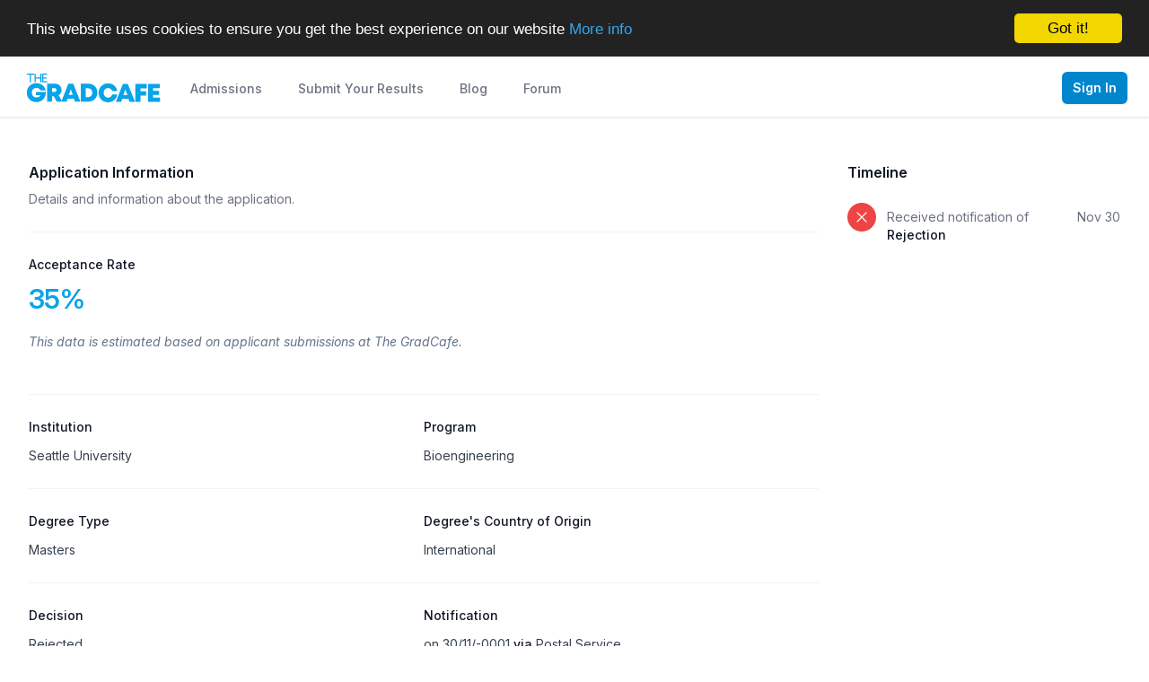

--- FILE ---
content_type: text/html; charset=UTF-8
request_url: https://www.thegradcafe.com/result/3239
body_size: 8494
content:


<!DOCTYPE html>
<html lang="en">

<head>
	<meta charset="UTF-8">
	<meta http-equiv="X-UA-Compatible" content="IE=edge">
	<meta name="viewport" content="width=device-width, initial-scale=1.0">
	<meta property="og:title" content="The GradCafe" />
	<meta property="og:type" content="website" />
	<meta property="og:url" content="https://www.thegradcafe.com/" />
	<meta property="og:image" content="https://thegradcafe.s3.us-east-2.amazonaws.com/images/thegradcafe-logo.png" />
	<meta name="am-api-token" content="DbyJ3SXLe">
	<link rel="shortcut icon" type="image/x-icon" href="/favicon.ico" />
	<title>Bioengineering - Seattle University</title>

	    <meta name="robots" content="noindex">
    <meta name="description" content="See comments and discuss on an admission result entry">

	
  <link rel="canonical" href="https://www.thegradcafe.com/result/3239" />
	<script src="/assets/js/bootstrap.bundle.min.js" defer></script>
<script src="/assets/js/jquery-3.3.1.min.js" defer></script>
<script src="/assets/js/jquery.autocomplete.min.js" defer></script>
<script src="/assets/js/datepicker.min.js" defer></script>
<!-- DEFERED JQUERY -->
<script>
	window.jQuery_store = [];
	window.jQueryReady = function(fn) {
		jQuery_store.push(fn);
	}
</script>
<script defer src="/assets/js/jquery-ready.js"></script>
<!-- DEFERED JQUERY --><script defer src='/assets/js/insticator.js'></script><script type="text/javascript" async src="//www.googletagservices.com/tag/js/gpt.js"></script>
<script defer type="text/javascript" src="//cdnjs.cloudflare.com/ajax/libs/cookieconsent2/1.0.9/cookieconsent.min.js"></script>
<!-- Hello Bar -->
<script src="https://my.hellobar.com/729daa3645aeb479108f9d70ab70854a7ed11f6c.js" type="text/javascript" charset="utf-8" defer></script>
<!-- Hello Bar -->


<!-- Begin Cookie Consent plugin by Silktide - http://silktide.com/cookieconsent -->
<script type="text/javascript">
	window.cookieconsent_options = {
		"message": "This website uses cookies to ensure you get the best experience on our website",
		"dismiss": "Got it!",
		"learnMore": "More info",
		"link": "https://www.thegradcafe.com/TermsofService.php",
		"theme": "dark-top"
	};
</script>
<!-- End Cookie Consent plugin -->


<!-- GOOGLE ANALYTICS -->
<script>
	(function(i, s, o, g, r, a, m) {
		i['GoogleAnalyticsObject'] = r;
		i[r] = i[r] || function() {
			(i[r].q = i[r].q || []).push(arguments)
		}, i[r].l = 1 * new Date();
		a = s.createElement(o),
			m = s.getElementsByTagName(o)[0];
		a.async = 1;
		a.src = g;
		m.parentNode.insertBefore(a, m)
	})(window, document, 'script', '//www.google-analytics.com/analytics.js', 'ga');
	ga('create', 'UA-2584404-1', 'auto');
	ga('send', 'pageview');
</script>
<!-- GOOGLE ANALYTICS -->

<!-- getclicky -->
<script>
	var clicky_site_ids = clicky_site_ids || [];
	clicky_site_ids.push(101303054);
</script>
<script defer src="//static.getclicky.com/js"></script>
<!-- getclicky -->

<!-- Facebook Pixel Code -->
<script>
	! function(f, b, e, v, n, t, s) {
		if (f.fbq) return;
		n = f.fbq = function() {
			n.callMethod ?
				n.callMethod.apply(n, arguments) : n.queue.push(arguments)
		};
		if (!f._fbq) f._fbq = n;
		n.push = n;
		n.loaded = !0;
		n.version = '2.0';
		n.queue = [];
		t = b.createElement(e);
		t.async = !0;
		t.src = v;
		s = b.getElementsByTagName(e)[0];
		s.parentNode.insertBefore(t, s)
	}(window, document, 'script',
		'https://connect.facebook.net/en_US/fbevents.js');
	fbq('init', '228278509118517');
	fbq('track', 'PageView');
</script>
<!-- End Facebook Pixel Code -->

<!-- Google Tag Manager -->
<script>
	jQueryReady(function() {
		(function(w, d, s, l, i) {
			w[l] = w[l] || [];
			w[l].push({
				'gtm.start': new Date().getTime(),
				event: 'gtm.js'
			});
			var f = d.getElementsByTagName(s)[0],
				j = d.createElement(s),
				dl = l != 'dataLayer' ? '&l=' + l : '';
			j.async = true;
			j.src =
				'https://www.googletagmanager.com/gtm.js?id=' + i + dl;
			f.parentNode.insertBefore(j, f);
		})(window, document, 'script', 'dataLayer', 'GTM-P3FHJ5G');
	});
</script>
<!-- Google tag (gtag.js) -->
<script async src="https://www.googletagmanager.com/gtag/js?id=G-8Y3B1QW4L9"></script>
<script>
	window.dataLayer = window.dataLayer || [];

	function gtag() {
		dataLayer.push(arguments);
	}
	gtag('js', new Date());

	gtag('config', 'G-8Y3B1QW4L9');
</script>
<!-- End Google Tag Manager -->


<!-- google optimize -->
<script async src="https://www.googleoptimize.com/optimize.js?id=OPT-PG2JVMG"></script>
<!-- google optimize -->

<!-- ADTHRIVE -->
<script>
	window.googletag = window.googletag || {
		cmd: []
	};
	googletag.cmd.push(function() {
		googletag.defineSlot('/18190176,22535388737/MCM_Validation', [1, 1], 'div-gpt-ad-1614955491295-0').addService(googletag.pubads());
		googletag.pubads().enableSingleRequest();
		googletag.enableServices();
	});
</script>
<!-- ADTHRIVE -->

<script>
	(function(w, d) {
		w.adthrive = w.adthrive || {};
		w.adthrive.cmd = w.adthrive.cmd || [];
		w.adthrive.plugin = 'adthrive-ads-1.0.43-manual';
		w.adthrive.host = 'ads.adthrive.com';
		var s = d.createElement('script');
		s.async = true;
		s.referrerpolicy = 'no-referrer-when-downgrade';
		s.src = 'https://' + w.adthrive.host + '/sites/60ec72b7bef6de7f3d87a2d8/ads.min.js?referrer=' + w.encodeURIComponent(w.location.href);
		var n = d.getElementsByTagName('script')[0];
		n.parentNode.insertBefore(s, n);
	})(window, document);
</script>

<!-- Hotjar Tracking Code for https://www.thegradcafe.com/ -->
<script async>
	(function(h, o, t, j, a, r) {
		h.hj = h.hj || function() {
			(h.hj.q = h.hj.q || []).push(arguments)
		};
		h._hjSettings = {
			hjid: 2769592,
			hjsv: 6
		};
		a = o.getElementsByTagName('head')[0];
		r = o.createElement('script');
		r.async = 1;
		r.src = t + h._hjSettings.hjid + j + h._hjSettings.hjsv;
		a.appendChild(r);
	})(window, document, 'https://static.hotjar.com/c/hotjar-', '.js?sv=');
</script>	<link rel="stylesheet" href="/assets/css/datepicker.min.css">
<link rel="stylesheet" href="/assets/css/main-app.css?t=v5">
<link rel='stylesheet' type='text/css' href='/assets/css/survey-post.css'/>	
</head>
<div id='div-gpt-ad-1614955491295-0'></div>

<body class="bg-white">
	<!-- Facebook Pixel Code -->
<noscript>
	<img height="1" width="1"
		src="https://www.facebook.com/tr?id=228278509118517&ev=PageView
&noscript=1" />
</noscript>
<!-- End Facebook Pixel Code --><nav class="tw-bg-white tw-shadow" data-headlessui-state="">
	<div class="tw-mx-auto tw-max-w-7xl tw-px-4 sm:tw-px-6 lg:px-8">
		<div class="tw-flex tw-h-16 tw-justify-between">
			<div class="tw-flex">
				<div class="-tw-ml-2 tw-mr-2 tw-flex tw-items-center lg:tw-hidden">
					<button class="tw-inline-flex tw-items-center tw-justify-center tw-rounded-md tw-p-2 tw-text-gray-400 hover:tw-bg-gray-100 hover:tw-text-gray-500 focus:tw-outline-none focus:tw-ring-2 focus:tw-ring-inset focus:tw-ring-primary-500" id="menu-button" type="button" aria-expanded="false" data-headlessui-state="">
						<span class="tw-sr-only">Open main menu</span>
						<svg xmlns="http://www.w3.org/2000/svg" fill="none" viewBox="0 0 24 24" stroke-width="1.5" stroke="currentColor" aria-hidden="true" data-slot="icon" class="tw-block tw-h-6 tw-w-6">
							<path stroke-linecap="round" stroke-linejoin="round" d="M3.75 6.75h16.5M3.75 12h16.5m-16.5 5.25h16.5"></path>
						</svg>
					</button>
				</div>

				<div class="tw-flex tw-flex-shrink-0 tw-items-center">
					<a href="/">
						<svg class="tw-h-8 tw-fill-current" width="160" height="86.25" xmlns="http://www.w3.org/2000/svg" viewBox="0 0 542.7994 117.1491">
							<title>Logo</title>
							<g id="Layer_2" data-name="Layer 2">
								<g id="Vrstva_1" data-name="Vrstva 1">
									<path class="tw-fill-primary-500" d="M12.216,35.6373h4.9978V4.3405H29.4293V0H0V4.3405H12.216V35.6373Zm19.199,0h4.9977V19.989H54.8882V35.6373h4.9969V0H54.8882V15.6474H36.4127V0H31.415V35.6373Zm31.0119,0H83.9815V31.2959H67.4247V19.8379H80.196V15.4963H67.4247V4.3405H83.1232V0H62.4269Z"></path>
									<path class="tw-fill-primary-500" d="M37.5241,75.2952V88.06H55.7614c-2.3078,5.6657-8.9178,9.4073-16.6461,9.4073-11.1206,0-18.4127-7.9553-18.4127-19.5835,0-11.7331,7.4142-19.6893,18.4127-19.6893,7.4841,0,14.0587,3.987,16.7166,10.177h21.21C73.9291,51.3046,58.1748,39.2576,38.9408,39.2576,16.314,39.2576,0,55.5537,0,77.8834c0,22.3461,16.611,38.5209,39.1153,38.5209,22.9939,0,38.6784-17.0657,38.6784-41.1091Zm84.4669,39.2554h22.5914L130,87.8679a23.4307,23.4307,0,0,0,11.6452-20.756c0-15.3874-11.4706-26.0006-27.26-26.0006H82.5955v73.4393h20.2482V92.0987h7.2921l11.8552,22.4519Zm-19.1473-55.5h9.18c5.63,0,8.8832,3.375,8.8832,8.0084,0,4.6165-3.2529,8.0431-8.8832,8.0431h-9.18V59.0511Zm93.5593,55.5-4.0563-11.96H166.3458l-4.0742,11.96H140.6065l28.8342-73.4393H189.2l29.4627,73.4393Zm-8.9874-27.8018-8.1137-22.7315L171.259,86.7488Zm62.6275-45.62H220.3522v73.4051h29.6909c22.1018,0,37.8387-15.3524,37.8387-36.755,0-21.4378-15.6673-36.65-37.8387-36.65Zm-.9625,54.87h-8.41V59.6633h8.41c10.8419,0,18.0627,7.2216,18.0627,18.1152,0,10.8057-7.2208,18.22-18.0627,18.22Z"></path>
									<path class="tw-fill-primary-500" d="M331.6275,117.1491c19.5661,0,34.5513-13.0973,37.3492-32.4013h-20.686c-2.0634,8.1482-8.4628,13.4637-16.6287,13.4637-10.3861,0-18.01-8.2358-18.01-19.5661,0-11.3658,7.6241-19.7416,18.01-19.7416,7.7462,0,14.0758,4.8967,16.6116,12.4321h20.4935c-2.9908-18.6216-17.8882-31.3335-37.14-31.3335-22.3469,0-39.0283,16.5582-39.0283,38.643,0,21.9623,16.6814,38.5037,39.0283,38.5037Zm87.3339-1.8537-4.0566-11.96H388.9042l-4.0745,11.96H363.1649l28.8339-73.44h19.7589l29.463,73.44Zm-8.9875-27.8018L401.86,64.7621l-8.0432,22.7315Zm79.5882-27.3831V41.8558H442.8056v73.44h20.4227V89.574h23.6055V71.8787H463.2283V60.1105Zm25.5043,37.6642V86.759h24.113V70.1825h-24.113V59.3588h26.8413V41.8732H494.9232v73.4222h47.8762V97.7747Z"></path>
								</g>
							</g>
						</svg>
					</a>
				</div>
				<div class="tw-hidden lg:tw-ml-6 lg:tw-flex lg:tw-space-x-8">
					<a href="/survey/" class="hover:tw-border-gray-300 hover:tw-text-gray-700 tw-inline-flex tw-items-center tw-border-b-2 tw-px-1 tw-pt-1 tw-text-sm tw-font-medium tw-border-transparent tw-text-gray-500">Admissions</a>
					<a href="/survey/new" class="hover:tw-border-gray-300 hover:tw-text-gray-700 tw-inline-flex tw-items-center tw-border-b-2 tw-px-1 tw-pt-1 tw-text-sm tw-font-medium tw-border-transparent tw-text-gray-500">Submit Your Results</a>
					<a href="https://blog.thegradcafe.com/" class="tw-border-transparent tw-text-gray-500 hover:tw-border-gray-300 hover:tw-text-gray-700 tw-inline-flex tw-items-center tw-border-b-2 tw-px-1 tw-pt-1 tw-text-sm tw-font-medium">Blog</a>
					<a href="https://forum.thegradcafe.com/" class="tw-border-transparent tw-text-gray-500 hover:tw-border-gray-300 hover:tw-text-gray-700 tw-inline-flex tw-items-center tw-border-b-2 tw-px-1 tw-pt-1 tw-text-sm tw-font-medium">Forum</a>
				</div>
			</div>
			<div class="tw-flex tw-items-center">
									<div class="tw-flex-shrink-0">
						<a href="/signin" class="tw-relative tw-inline-flex tw-items-center tw-gap-x-1.5 tw-rounded-md tw-bg-primary-600 tw-px-3 tw-py-2 tw-text-sm tw-font-semibold tw-text-white tw-shadow-sm hover:tw-bg-primary-500 focus-visible:tw-outline focus-visible:tw-outline-2 focus-visible:tw-outline-offset-2 focus-visible:tw-outline-primary-600">Sign In</a>
					</div>
							</div>
		</div>
	</div>

	<div class="lg:tw-hidden tw-hidden" id="mobile-menu">
		<div class="tw-space-y-1 tw-pb-3 tw-pt-2">
			<a href="/survey/" class="tw-block tw-border-l-4 tw-py-2 tw-pl-3 tw-pr-4 tw-text-base tw-font-medium hover:tw-bg-gray-50 hover:tw-border-gray-300 hover:tw-text-gray-700 tw-border-transparent tw-text-gray-500">Admissions</a>
			<a href="/survey/new/" class="tw-block tw-border-l-4 tw-py-2 tw-pl-3 tw-pr-4 tw-text-base tw-font-medium hover:tw-bg-gray-50 hover:tw-border-gray-300 hover:tw-text-gray-700 tw-border-transparent tw-text-gray-500">Submit Your Results</a>
			<a href="https://blog.thegradcafe.com/" class="tw-block tw-border-l-4 tw-py-2 tw-pl-3 tw-pr-4 tw-text-base tw-font-medium tw-text-gray-500 hover:tw-bg-gray-50 hover:tw-border-gray-300 hover:tw-text-gray-700 tw-border-transparent">Blog</a>
			<a href="https://forum.thegradcafe.com/" class="tw-block tw-border-l-4 tw-py-2 tw-pl-3 tw-pr-4 tw-text-base tw-font-medium tw-text-gray-500 hover:tw-bg-gray-50 hover:tw-border-gray-300 hover:tw-text-gray-700 tw-border-transparent">Forum</a>
		</div>
		
	</div>
</nav>

<script>
	document.getElementById('menu-button').addEventListener('click', function() {
		document.getElementById('mobile-menu').classList.toggle('tw-hidden');
	});
	document.getElementById('user-menu-button').addEventListener('click', function() {
		document.getElementById('user-menu').classList.toggle('tw-hidden');
	});
</script><link rel="preload" as="script" href="https://securepubads.g.doubleclick.net/tag/js/gpt.js">
<link rel="preload" as="script" href="https://d3lcz8vpax4lo2.cloudfront.net/ads-code/d908c701-7426-42e0-b425-e9af3544fa04.js">
<script data-cfasync="false" type="text/javascript">
	(function(a, c, s, u) {
		'Insticator' in a || (a.Insticator = {
			ad: {
				loadAd: function(b) {
					Insticator.ad.q.push(b)
				},
				q: []
			},
			helper: {},
			embed: {},
			version: "4.0",
			q: [],
			load: function(t, o) {
				Insticator.q.push({
					t: t,
					o: o
				})
			}
		});
		var b = c.createElement(s);
		b.src = u;
		b.async = !0;
		var d = c.getElementsByTagName(s)[0];
		d.parentNode.insertBefore(b, d)
	})(window, document, 'script', 'https://d3lcz8vpax4lo2.cloudfront.net/ads-code/d908c701-7426-42e0-b425-e9af3544fa04.js')
</script>
<script async type="text/javascript" src="https://product.instiengage.com/product-loader-code/d908c701-7426-42e0-b425-e9af3544fa04.js"></script>
<script>
	Insticator.load('load-page', {
		pageId: 3239,
	})
</script>

<script>
	(async () => {
		while (!window.hasOwnProperty("Insticator")) {
			await new Promise(resolve => setTimeout(resolve, 100));
		}
		window.Insticator.load('customSSO', {
			SSOToken: "",
			openAuth: function() {
				window.location.replace("/signin/");
			}
		})
	})();
</script>


<main class="tw-mx-auto tw-max-w-7xl tw-px-4 sm:tw-px-6 lg:tw-px-8 tw-py-12">
	<div class="tw-flex tw-flex-col lg:tw-flex-row">
		<div class="tw-w-full lg:tw-w-3/4 lg:tw-pr-8">
			<h3
				class="tw-text-base tw-font-semibold tw-leading-7 tw-text-gray-900">
				Application Information
			</h3>

			<p class="tw-mt-1 tw-max-w-2xl tw-text-sm tw-leading-6 tw-text-gray-500">
				Details and information about the application.
				
			</p>

			<div class="tw-mt-6 tw-border-t tw-border-gray-100 tw-py-6 sm:tw-col-span-1">
				<div class="tw-grid tw-grid-cols-1 sm:tw-grid-cols-2">
					<div>
													<dt class='tw-text-sm tw-font-medium tw-leading-6 tw-text-gray-900 '>Acceptance Rate</dt>
							<dd class="tw-text-3xl tw-font-semibold tw-tracking-tight tw-text-primary-500 sm:tw-mt-2 ">
								35%
							</dd>
											</div>
					<div>
											</div>
				</div>
				<p class="tw-italic tw-text-sm tw-text-slate-500 tw-mt-5">
					This data is estimated based on applicant submissions at The GradCafe.
				</p>
			</div>

			<div>
				<div class="tw-mt-6">
					<dl class="tw-grid tw-grid-cols-1 sm:tw-grid-cols-2">
						<div class="tw-border-t tw-border-gray-100 tw-py-6 sm:tw-col-span-1">
							<dt class="tw-text-sm tw-font-medium tw-leading-6 tw-text-gray-900">Institution</dt>
							<dd class="tw-mt-1 tw-text-sm tw-leading-6 tw-text-gray-700 sm:tw-mt-2">
								Seattle University							</dd>
						</div>
						<div class="tw-border-t tw-border-gray-100 tw-py-6 sm:tw-col-span-1">
							<dt class="tw-text-sm tw-font-medium tw-leading-6 tw-text-gray-900">Program</dt>
							<dd class="tw-mt-1 tw-text-sm tw-leading-6 tw-text-gray-700 sm:tw-mt-2">
								Bioengineering							</dd>
						</div>
						<div class="tw-border-t tw-border-gray-100 tw-py-6 sm:tw-col-span-1">
							<dt class="tw-text-sm tw-font-medium tw-leading-6 tw-text-gray-900">Degree Type</dt>
							<dd class="tw-mt-1 tw-text-sm tw-leading-6 tw-text-gray-700 sm:tw-mt-2">
								Masters							</dd>
						</div>
						<div class="tw-border-t tw-border-gray-100 tw-py-6 sm:tw-col-span-1">
							<dt class="tw-text-sm tw-font-medium tw-leading-6 tw-text-gray-900">
								Degree's Country of Origin
							</dt>
							<dd class="tw-mt-1 tw-text-sm tw-leading-6 tw-text-gray-700 sm:tw-mt-2">
								International							</dd>
						</div>

						<div class="tw-border-t tw-border-gray-100 tw-py-6 sm:tw-col-span-1">
							<dt class="tw-text-sm tw-font-medium tw-leading-6 tw-text-gray-900">Decision</dt>
							<dd class="tw-mt-1 tw-text-sm tw-leading-6 tw-text-gray-700 sm:tw-mt-2">
								Rejected							</dd>
						</div>
						<div class="tw-border-t tw-border-gray-100 tw-py-6 sm:tw-col-span-1">
							<dt class="tw-text-sm tw-font-medium tw-leading-6 tw-text-gray-900">
								Notification
							</dt>
							<dd class="tw-mt-1 tw-text-sm tw-leading-6 tw-text-gray-700 sm:tw-mt-2">
								on 30/11/-0001								<span class="tw-text-gray-900 tw-font-medium">via</span>
								Postal Service							</dd>
						</div>
						<div class="tw-border-t tw-border-gray-100 tw-py-6 sm:tw-col-span-1">
							<dt class="tw-text-sm tw-font-medium tw-leading-6 tw-text-gray-900">
								Undergrad GPA
							</dt>
							<dd class="tw-mt-1 tw-text-sm tw-leading-6 tw-text-gray-700 sm:tw-mt-2">
															</dd>
						</div>
						<div class="tw-border-t tw-border-gray-100 tw-py-6 sm:tw-col-span-1">
							<ul class="tw-list-none">
								<li class="tw-flex tw-items-center tw-justify-between tw-pb-4 tw-text-sm tw-leading-6">
									<div class="tw-flex tw-w-0 tw-flex-1 tw-items-center">
										<div class="tw-flex tw-min-w-0 tw-flex-1 tw-gap-2">
											<span class="tw-text-sm tw-font-medium tw-leading-6 tw-text-gray-900">GRE General:</span>
											<span class="tw-flex-shrink-0 tw-text-gray-400">
																							</span>
										</div>
									</div>
								</li>
								<li class="tw-flex tw-items-center tw-justify-between tw-py-4 tw-text-sm tw-leading-6">
									<div class="tw-flex tw-w-0 tw-flex-1 tw-items-center">
										<div class="tw-flex tw-min-w-0 tw-flex-1 tw-gap-2">
											<span class="tw-text-sm tw-font-medium tw-leading-6 tw-text-gray-900">GRE Verbal:</span>
											<span class="tw-flex-shrink-0 tw-text-gray-400">
																							</span>
										</div>
									</div>
								</li>
								<li class="tw-flex tw-items-center tw-justify-between tw-pt-4 tw-text-sm tw-leading-6">
									<div class="tw-flex tw-w-0 tw-flex-1 tw-items-center">
										<div class="tw-flex tw-min-w-0 tw-flex-1 tw-gap-2">
											<span class="tw-text-sm tw-font-medium tw-leading-6 tw-text-gray-900">
												Analytical Writing:
											</span>
											<span class="tw-flex-shrink-0 tw-text-gray-400">
																							</span>
										</div>
									</div>
								</li>
							</ul>
						</div>

						<div class="tw-border-y tw-border-gray-100 tw-py-6 sm:tw-col-span-2">
							<dt class="tw-text-sm tw-font-medium tw-leading-6 tw-text-gray-900">Notes</dt>
							<dd class="tw-mt-1 tw-text-sm tw-leading-6 tw-text-gray-700 sm:tw-mt-2">
															</dd>
						</div>
					</dl>
				</div>
			</div>
		</div>

		<div class="tw-w-full lg:tw-w-1/4 tw-mt-8 lg:tw-mt-0">
			<h3 class="tw-text-base tw-font-semibold tw-leading-7 tw-text-gray-900">
				Timeline
			</h3>
			<div class="tw-mt-5">

				<ul role="list" class="tw-mb-8">

					
					
					
											<li>
							<div class="tw-relative tw-pb-8">
								<div class="tw-relative tw-flex tw-space-x-3">
									<div>
										<span class="tw-flex tw-h-8 tw-w-8 tw-items-center tw-justify-center tw-rounded-full tw-bg-red-500 tw-ring-8 tw-ring-white">
											<svg xmlns="http://www.w3.org/2000/svg" viewBox="0 0 24 24" fill="currentColor" class="tw-h-5 tw-w-5 tw-text-white">
												<path fill-rule="evenodd" d="M5.47 5.47a.75.75 0 0 1 1.06 0L12 10.94l5.47-5.47a.75.75 0 1 1 1.06 1.06L13.06 12l5.47 5.47a.75.75 0 1 1-1.06 1.06L12 13.06l-5.47 5.47a.75.75 0 0 1-1.06-1.06L10.94 12 5.47 6.53a.75.75 0 0 1 0-1.06Z" clip-rule="evenodd"></path>
											</svg>
										</span>
									</div>
									<div class="tw-flex tw-min-w-0 tw-flex-1 tw-justify-between tw-space-x-4 tw-pt-1.5">
										<div>
											<p class="tw-text-sm tw-text-gray-500">
												Received notification of <strong class="tw-font-medium tw-text-gray-900">Rejection</strong>
											</p>
										</div>
										<div class="tw-whitespace-nowrap tw-text-right tw-text-sm tw-text-gray-500">
											<time datetime="Nov 30">Nov 30</time>
										</div>
									</div>
								</div>
							</div>
						</li>
					
				</ul>

			</div>
		</div>
	</div>

	<div class="insticator-product-group" data-insticator-group-id="7bcb03d4-f340-47e3-bf39-c837a9160f2e"></div>
	<script>
		Insticator.load("insticator-product-group", {
			id: "7bcb03d4-f340-47e3-bf39-c837a9160f2e"
		})
	</script>


</main>


<footer class="tw-bg-gray-900 tw-mt-32 sm:tw-mt-24" aria-labelledby="footer-heading">
	<div class="tw-mx-auto tw-max-w-7xl tw-px-6 tw-pb-8 tw-pt-16 sm:tw-pt-24 lg:tw-px-8 lg:tw-pt-32">
		<div class="xl:tw-grid xl:tw-grid-cols-3 xl:tw-gap-8">
			<div class="tw-space-y-2">
				<svg class="tw-h-7 tw-fill-white" width="160" height="86.25" xmlns="http://www.w3.org/2000/svg" viewBox="0 0 542.7994 117.1491">
					<title>Logo</title>
					<g id="Layer_2" data-name="Layer 2">
						<g id="Vrstva_1" data-name="Vrstva 1">
							<path class="fill-primary-500" d="M12.216,35.6373h4.9978V4.3405H29.4293V0H0V4.3405H12.216V35.6373Zm19.199,0h4.9977V19.989H54.8882V35.6373h4.9969V0H54.8882V15.6474H36.4127V0H31.415V35.6373Zm31.0119,0H83.9815V31.2959H67.4247V19.8379H80.196V15.4963H67.4247V4.3405H83.1232V0H62.4269Z"></path>
							<path class="fill-primary-500" d="M37.5241,75.2952V88.06H55.7614c-2.3078,5.6657-8.9178,9.4073-16.6461,9.4073-11.1206,0-18.4127-7.9553-18.4127-19.5835,0-11.7331,7.4142-19.6893,18.4127-19.6893,7.4841,0,14.0587,3.987,16.7166,10.177h21.21C73.9291,51.3046,58.1748,39.2576,38.9408,39.2576,16.314,39.2576,0,55.5537,0,77.8834c0,22.3461,16.611,38.5209,39.1153,38.5209,22.9939,0,38.6784-17.0657,38.6784-41.1091Zm84.4669,39.2554h22.5914L130,87.8679a23.4307,23.4307,0,0,0,11.6452-20.756c0-15.3874-11.4706-26.0006-27.26-26.0006H82.5955v73.4393h20.2482V92.0987h7.2921l11.8552,22.4519Zm-19.1473-55.5h9.18c5.63,0,8.8832,3.375,8.8832,8.0084,0,4.6165-3.2529,8.0431-8.8832,8.0431h-9.18V59.0511Zm93.5593,55.5-4.0563-11.96H166.3458l-4.0742,11.96H140.6065l28.8342-73.4393H189.2l29.4627,73.4393Zm-8.9874-27.8018-8.1137-22.7315L171.259,86.7488Zm62.6275-45.62H220.3522v73.4051h29.6909c22.1018,0,37.8387-15.3524,37.8387-36.755,0-21.4378-15.6673-36.65-37.8387-36.65Zm-.9625,54.87h-8.41V59.6633h8.41c10.8419,0,18.0627,7.2216,18.0627,18.1152,0,10.8057-7.2208,18.22-18.0627,18.22Z"></path>
							<path class="fill-primary-500" d="M331.6275,117.1491c19.5661,0,34.5513-13.0973,37.3492-32.4013h-20.686c-2.0634,8.1482-8.4628,13.4637-16.6287,13.4637-10.3861,0-18.01-8.2358-18.01-19.5661,0-11.3658,7.6241-19.7416,18.01-19.7416,7.7462,0,14.0758,4.8967,16.6116,12.4321h20.4935c-2.9908-18.6216-17.8882-31.3335-37.14-31.3335-22.3469,0-39.0283,16.5582-39.0283,38.643,0,21.9623,16.6814,38.5037,39.0283,38.5037Zm87.3339-1.8537-4.0566-11.96H388.9042l-4.0745,11.96H363.1649l28.8339-73.44h19.7589l29.463,73.44Zm-8.9875-27.8018L401.86,64.7621l-8.0432,22.7315Zm79.5882-27.3831V41.8558H442.8056v73.44h20.4227V89.574h23.6055V71.8787H463.2283V60.1105Zm25.5043,37.6642V86.759h24.113V70.1825h-24.113V59.3588h26.8413V41.8732H494.9232v73.4222h47.8762V97.7747Z"></path>
						</g>
					</g>
				</svg>
			</div>
			<div class="tw-mt-16 tw-grid tw-grid-cols-2 tw-gap-8 xl:tw-col-span-2 xl:tw-mt-0">
				<div class="md:tw-grid md:tw-grid-cols-2 md:tw-gap-8">
					<div>
						<h3 class="tw-text-sm tw-font-semibold tw-leading-6 tw-text-white">
							Admissions
						</h3>
						<ul role="list" class="tw-mt-6 tw-space-y-4">
															<li>
									<a href="/survey/" class="tw-text-sm tw-leading-6 tw-text-gray-300 hover:tw-text-white">
										Results									</a>
								</li>
															<li>
									<a href="/survey/new/" class="tw-text-sm tw-leading-6 tw-text-gray-300 hover:tw-text-white">
										Submit Yours									</a>
								</li>
															<li>
									<a href="https://forum.thegradcafe.com" class="tw-text-sm tw-leading-6 tw-text-gray-300 hover:tw-text-white">
										Forum									</a>
								</li>
													</ul>
					</div>
					<div>
						<h3 class="tw-text-sm tw-font-semibold tw-leading-6 tw-text-white">TGC</h3>
						<ul role="list" class="tw-mt-6 tw-space-y-4">
															<li>
									<a href="/about-us.php" class="tw-text-sm tw-leading-6 tw-text-gray-300 hover:tw-text-white">
										About Us									</a>
								</li>
															<li>
									<a href="/TermsofService.php" class="tw-text-sm tw-leading-6 tw-text-gray-300 hover:tw-text-white">
										Terms of Service									</a>
								</li>
															<li>
									<a href="/privacy.php" class="tw-text-sm tw-leading-6 tw-text-gray-300 hover:tw-text-white">
										Privacy Policy									</a>
								</li>
															<li>
									<a href="/write-for-us.php" class="tw-text-sm tw-leading-6 tw-text-gray-300 hover:tw-text-white">
										Write For Us									</a>
								</li>
															<li>
									<a href="/contact_us.php" class="tw-text-sm tw-leading-6 tw-text-gray-300 hover:tw-text-white">
										Contact Us									</a>
								</li>
															<li>
									<a href="/partner-with-us.php" class="tw-text-sm tw-leading-6 tw-text-gray-300 hover:tw-text-white">
										Partner With Us									</a>
								</li>
													</ul>
					</div>
				</div>
				
<div class="md:tw-grid md:tw-grid-cols-2 md:tw-gap-8">
	<div class="">
		<h3 class="tw-text-sm tw-font-semibold tw-leading-6 tw-text-white">
			Top Schools
		</h3>
		<ul role="list" class="tw-mt-6 tw-space-y-4">
							<li>
					<a
						href="/survey/index.php?institution=Oxford University"
						class="tw-text-sm tw-leading-6 tw-text-gray-300 hover:tw-text-white">
						Oxford University					</a>
				</li>
							<li>
					<a
						href="/survey/index.php?institution=Stanford University"
						class="tw-text-sm tw-leading-6 tw-text-gray-300 hover:tw-text-white">
						Stanford University					</a>
				</li>
							<li>
					<a
						href="/survey/index.php?institution=University of California, Berkeley"
						class="tw-text-sm tw-leading-6 tw-text-gray-300 hover:tw-text-white">
						University of California, Berkeley					</a>
				</li>
							<li>
					<a
						href="/survey/index.php?institution=University of Southern California"
						class="tw-text-sm tw-leading-6 tw-text-gray-300 hover:tw-text-white">
						University of Southern California					</a>
				</li>
							<li>
					<a
						href="/survey/index.php?institution=Boston University"
						class="tw-text-sm tw-leading-6 tw-text-gray-300 hover:tw-text-white">
						Boston University					</a>
				</li>
					</ul>
	</div>
	<div class="tw-mt-10 md:tw-mt-0">
		<h3 class="tw-text-sm tw-font-semibold tw-leading-6 tw-text-white">
			Top Programs
		</h3>
		<ul role="list" class="tw-mt-6 tw-space-y-4">
							<li>
					<a
						href="/survey/index.php?program=Computer Science"
						class="tw-text-sm tw-leading-6 tw-text-gray-300 hover:tw-text-white">
						Computer Science					</a>
				</li>
							<li>
					<a
						href="/survey/index.php?program=Electrical And Computer Engineering"
						class="tw-text-sm tw-leading-6 tw-text-gray-300 hover:tw-text-white">
						Electrical And Computer Engineering					</a>
				</li>
							<li>
					<a
						href="/survey/index.php?program=History"
						class="tw-text-sm tw-leading-6 tw-text-gray-300 hover:tw-text-white">
						History					</a>
				</li>
							<li>
					<a
						href="/survey/index.php?program=Public Health"
						class="tw-text-sm tw-leading-6 tw-text-gray-300 hover:tw-text-white">
						Public Health					</a>
				</li>
							<li>
					<a
						href="/survey/index.php?program=Mechanical Engineering"
						class="tw-text-sm tw-leading-6 tw-text-gray-300 hover:tw-text-white">
						Mechanical Engineering					</a>
				</li>
					</ul>
	</div>
</div>			</div>
		</div>

		<div
			class="tw-mt-16 tw-border-t tw-border-gray-900/10 tw-pt-8 sm:tw-mt-20 lg:tw-mt-24 lg:tw-flex lg:tw-items-center lg:tw-justify-between">
			<div class="tw-mr-6">
				<h3 class="tw-text-sm tw-font-semibold tw-leading-6 tw-text-gray-300">
					Join the community
				</h3>
				<p class="tw-mt-2 tw-text-sm tw-leading-6 tw-text-gray-300">
					Register for our newsletter to get the inside scoop on graduate
					application trends, admissions acceptance data, and to receive
					activity alerts on your graduate school or program.
				</p>

			</div>
			<form class="tw-mt-6  sm:tw-max-w-md lg:tw-mt-0" id="newsletter-footer" action="#">
				<div class="sm:tw-flex">
					<input
						type="email"
						name="email"
						id="email-address"
						autocomplete="email"
						required
						class="tw-w-full tw-min-w-0 tw-appearance-none tw-rounded-md tw-border-0 tw-bg-white tw-px-3 tw-py-1.5 tw-text-base tw-text-gray-900 tw-shadow-sm tw-ring-1 tw-ring-inset tw-ring-gray-300 placeholder:tw-text-gray-400 focus:tw-ring-2 focus:tw-ring-inset focus:tw-ring-primary-600 sm:tw-w-56 sm:tw-text-sm sm:tw-leading-6"
						placeholder="Enter your email" />
					<div class="tw-mt-4 sm:tw-ml-4 sm:tw-mt-0 sm:tw-flex-shrink-0">
						<button
							type="submit"
							class="tw-flex tw-w-full tw-items-center tw-justify-center tw-rounded-md tw-bg-primary-600 tw-px-3 tw-py-2 tw-text-sm tw-font-semibold tw-text-white tw-shadow-sm hover:tw-bg-primary-500 focus-visible:tw-outline focus-visible:tw-outline-2 focus-visible:tw-outline-offset-2 focus-visible:tw-outline-primary-600">Subscribe</button>
					</div>
				</div>

				<div class="tw-mt-2 tw-text-sm tw-leading-6 tw-text-gray-300 ">

					<div class="tw-flex tw-gap-3">
						<div class="tw-flex tw-h-6 tw-shrink-0 tw-items-center">
							<div class="tw-group tw-grid tw-size-4 tw-grid-cols-1">
								<input id="terms-service-footer" required name="terms" type="checkbox" class="tw-col-start-1 tw-row-start-1 tw-appearance-none tw-rounded tw-border tw-border-gray-300 tw-bg-white tw-checked:tw-border-indigo-600 tw-checked:tw-bg-indigo-600 tw-indeterminate:tw-border-indigo-600 tw-indeterminate:tw-bg-indigo-600 tw-focus-visible:tw-outline tw-focus-visible:tw-outline-2 tw-focus-visible:tw-outline-offset-2 tw-focus-visible:tw-outline-indigo-600 tw-disabled:tw-border-gray-300 tw-disabled:tw-bg-gray-100 tw-disabled:tw-checked:tw-bg-gray-100 tw-forced-colors:tw-appearance-auto">
								<svg class="tw-pointer-events-none tw-col-start-1 tw-row-start-1 tw-size-3.5 tw-self-center tw-justify-self-center tw-stroke-white tw-group-has-[:disabled]:tw-stroke-gray-950/25" viewBox="0 0 14 14" fill="none">
									<path class="tw-opacity-0 tw-group-has-[:checked]:tw-opacity-100" d="M3 8L6 11L11 3.5" stroke-width="2" stroke-linecap="round" stroke-linejoin="round" />
									<path class="tw-opacity-0 tw-group-has-[:indeterminate]:tw-opacity-100" d="M3 7H11" stroke-width="2" stroke-linecap="round" stroke-linejoin="round" />
								</svg>
							</div>
						</div>
						<div class="">
							<label for="terms-service-footer" class="">I agree to the <a class="tw-underline" href="/TermsofService.php">Terms of Service</a>.
							</label>
						</div>
					</div>

				</div>
			</form>
		</div>

		<div id="success-msg-newsletter" class="tw-hidden tw-space-x-5 tw-items-center tw-justify-center tw-mt-4">
			<div class="tw-flex tw-size-8 tw-items-center tw-justify-center tw-rounded-full tw-bg-green-100">
				<svg class="tw-size-4 tw-text-green-600" fill="none" viewBox="0 0 24 24" stroke-width="1.5" stroke="currentColor" aria-hidden="true" data-slot="icon">
					<path stroke-linecap="round" stroke-linejoin="round" d="m4.5 12.75 6 6 9-13.5" />
				</svg>
			</div>
			<p class="tw-text-base tw-font-semibold tw-text-white tw-m-0">Thank you for subscribing! You've successfully joined our newsletter.</p>
		</div>

		<div class="tw-mt-16 tw-border-t tw-border-white/10 tw-pt-8 sm:tw-mt-20 lg:tw-mt-24">
			<div class="tw-mt-8">
				<p class="tw-text-xs tw-leading-5 tw-text-gray-400">
					&copy; 2025 TheGradCafe.com. All rights reserved.
				</p>
			</div>
		</div>
	</div>
</footer>

<script async src="https://snippet.affilimatejs.com"></script>
<script type="text/javascript" src="https://s.skimresources.com/js/226199X1717657.skimlinks.js"></script>


<script>
	jQueryReady(function() {
		var frm = $('#newsletter-footer');
		frm.submit(function(ev) {
			ev.preventDefault();
			$.ajax({
				type: 'POST',
				url: '/api/newsletter.php',
				data: frm.serialize(),
				success: function(data) {
					$("#success-msg-newsletter").removeClass("tw-hidden");
					$("#success-msg-newsletter").addClass("tw-flex");
					$("#newsletter-footer").trigger("reset");
				},
				error: function(data) {
					$("#success-msg-newsletter").removeClass("tw-flex ");
					$("#success-msg-newsletter").addClass("tw-hidden");
					$("#newsletter-footer").trigger("reset");
				},
			});
		});
	});
</script>
<script>
	function setCookie(name, value, days) {
		var expires = "";
		if (days) {
			var date = new Date();
			date.setTime(date.getTime() + (days * 24 * 60 * 60 * 1000));
			expires = "; expires=" + date.toUTCString();
		}
		document.cookie = name + "=" + (value || "") + expires + "; path=/";
	}
	if (!window.location.pathname.includes("signin") && !window.location.pathname.includes("signup")) {
		setCookie("redirect_back", window.location.pathname, 1);
	}
</script>
</body>

</html>

--- FILE ---
content_type: text/css
request_url: https://www.thegradcafe.com/assets/css/survey-post.css
body_size: -80
content:
.survey-post-v2{background:#fff}

--- FILE ---
content_type: text/css
request_url: https://ads.adthrive.com/sites/60ec72b7bef6de7f3d87a2d8/ads.min.css
body_size: 163
content:
.adthrive-sidebar.adthrive-stuck {
  margin-top: 60px;
}

body.survey tbody .adthrive-content {
  position: absolute;
  top: 50%;
  left: 50%;
  transform: translate(-50%, -50%);
  margin: 0;
}

.adthrive-ad-cls>div, .adthrive-ad-cls>iframe {
   flex-basis: auto!important;
}

--- FILE ---
content_type: text/javascript
request_url: https://s.skimresources.com/js/226199X1717657.skimlinks.js
body_size: 18929
content:
/*
 (c) Skimlinks 2009-2025
 Build time: Tue, 28 Jan 2025 20:03:31 GMT
 Version: "15.9.1"
*/
(function(){function ka(){return r.publish("locationchange")}function Kc(b){function a(b,a){if(!(!b.parentNode||la(b,e)||b.meta&&b.meta.ReadOnly)){var c=Lc(b,a)[0];v(c,function(b){!f[b]&&Nc(b)&&(f[b]=!0,q.domain_data.domains.push(b))})}}var c=x.get_as_hash_node_dict(),d=Object.keys(c).length;if(d){var e=Oc(Pc.concat(rb())),f={},l=Fa(function(b){W(b)}),k=0;v(c,function(c,e){window.setTimeout(function(){try{a(c,e)}catch(qb){l(qb)}finally{k+=1,k===d&&b(Object.keys(f))}},0)})}else b([])}function sb(b){for(;b.parentNode;){b=
b.parentNode;var a=b.nodeName.toUpperCase();if("A"===a||"AREA"===a)return b}return null}function Qc(b){var a;var c=a=null;var d=5;b.Limit&&(d=b.Limit);var e=function(){return b.Priority||0};return{group_id:function(){return a?a.id():0},dec_limit:function(){return d-1},limit:function(){return d},action_type:function(){return b.ActionType},text:function(){return b.OriginalPhrase},start_byte:function(){return b.StartByte},url:function(){return b.Url},multi:function(){return b.Mt?!0:!1},group_priority:function(){return a?
a.group_priority():e()},id:function(){return c?c:b.PhraseId},groups:function(){var a;return(a=b.Groups)?a:[]},title:function(){return b.Unlinked?"":null!=b.ActionTitle?b.ActionTitle:"Shopping link provided by SkimWords"},set_title:function(a){b.Title=b.Unlinked?"":a},occurrence:function(){return b.PhraseOccurrence},set_group:function(b){return a=b},set_id:function(b){return c=b}}}function Rc(){var b=w.linksImpressions;b=ma(ma({},Ga),{},{phr:b.skimwords.urls,unl:b.unlinked.urls,slc:b.skimlinks.count,
swc:b.skimwords.count,ulc:b.unlinked.count,jsl:(new Date).getTime()-w.loading_started,pref:p.referrer,uc:Ha,t:1,jsf:"",jv:X});na&&(b.xrf=1);return tb(b)}function ub(b,a){var c=b.style.cssText;""!==c&&(c+=" ");var d=g("link_background");d&&(-1===d.indexOf("#")&&(d="#".concat(d)),c+="background-color: ".concat(d," !important; "));null!==g("link_tooltip",null)&&(b.title=g("link_tooltip"));a&&(Ia&&(d=Ia,-1===d.indexOf("#")&&(d="#".concat(d)),c+="color: ".concat(d," !important; ")),Ja&&(c+="font-weight: ".concat(Ja,
" !important; ")),Y&&(c="double"===Y?c+"border-bottom: 1px double !important; ":"dashed"===Y?c+"border-bottom: 1px dashed !important; ":c+"text-decoration: ".concat(Y," !important; ")),Ka&&(c+="font-style: ".concat(Ka," !important; ")),g("skimwords_link_style")&&(d=g("skimwords_link_style"),c+="".concat(d,"; ")),g("skimwords_link_class")&&(b.className=A("".concat(b.className," ").concat(g("skimwords_link_class")))),La&&(b.title=La),null===b.getAttribute("title")&&(b.title="Shopping link added by SkimWords"),
b.getAttribute("data-skim-creative")&&(d=parseInt(b.getAttribute("data-skim-creative"),10)%10,1===d||2===d))&&(b.title="");b.style.cssText=c;return!0}function Sc(){for(var b=0<arguments.length&&void 0!==arguments[0]?arguments[0]:[],a=1<arguments.length?arguments[1]:void 0,c=2<arguments.length?arguments[2]:void 0,d=0;d<b.length;d++){var e=vb(b[d]);if(!C(e))return t(c)?c(e,a):e}return a}function vb(b,a,c){b=O(m,["skimlinks_settings",b],m[b]);return C(b)?a:t(c)?c(b,a):b}function g(b,a,c){return P(b)?
Sc(b,a,c):vb(b,a,c)}function wb(){return O(oa(),["runTimeInfo","isAdblockUser"])}function Z(b){try{var a=b["skimlinksOriginal".concat(Tc("href"))]||b.href;return A(xb(a)?a.baseVal:a)}catch(c){return console.error("Unexpected href format"),console.error(c),""}}function Ma(b){return b?b.replace(/^www\./i,""):""}function pa(){for(var b="",a=0;8>a;a++)b+=Math.floor(65536*(1+Math.random())).toString(16).substring(1);return b}function t(b){return"[object Function]"===Object.prototype.toString.call(b)}function D(b,
a,c){for(var d=0,e=null===b?0:b.length;d<e;)c=a(c,b[d],d,b),d+=1;return c}function qa(b){return"console"in window&&t(window.console[b])?window.console[b]:function(){}}function ra(b,a){return D(a,function(a,d){return a&&t(b[d])},!0)}function Uc(){try{var b=JSON.stringify({a:1});return 1===JSON.parse(b).a}catch(a){return!1}}function y(b,a){var c=Error(a);c.name=b;yb(c,"getPrototypeOf"in Object?Object.getPrototypeOf(this):this.__proto__);Error.captureStackTrace&&Error.captureStackTrace(c,y);return c}
function yb(b,a){"setPrototypeOf"in Object?Object.setPrototypeOf(b,a):b.__proto__=a}function zb(b,a){var c=Object.keys(b);if(Object.getOwnPropertySymbols){var d=Object.getOwnPropertySymbols(b);a&&(d=d.filter(function(a){return Object.getOwnPropertyDescriptor(b,a).enumerable}));c.push.apply(c,d)}return c}function ma(b){for(var a=1;a<arguments.length;a++){var c=null!=arguments[a]?arguments[a]:{};a%2?zb(Object(c),!0).forEach(function(a){n(b,a,c[a])}):Object.getOwnPropertyDescriptors?Object.defineProperties(b,
Object.getOwnPropertyDescriptors(c)):zb(Object(c)).forEach(function(a){Object.defineProperty(b,a,Object.getOwnPropertyDescriptor(c,a))})}return b}function Ab(b){a:if("object"==typeof b&&b){var a=b[Symbol.toPrimitive];if(void 0!==a){b=a.call(b,"string");if("object"!=typeof b)break a;throw new TypeError("@@toPrimitive must return a primitive value.");}b=String(b)}return"symbol"==typeof b?b:b+""}function Q(b){"@babel/helpers - typeof";return Q="function"==typeof Symbol&&"symbol"==typeof Symbol.iterator?
function(b){return typeof b}:function(b){return b&&"function"==typeof Symbol&&b.constructor===Symbol&&b!==Symbol.prototype?"symbol":typeof b},Q(b)}function aa(b,a){if(!(b instanceof a))throw new TypeError("Cannot call a class as a function");}function Bb(b,a){for(var c=0;c<a.length;c++){var d=a[c];d.enumerable=d.enumerable||!1;d.configurable=!0;"value"in d&&(d.writable=!0);Object.defineProperty(b,Ab(d.key),d)}}function ba(b,a,c){a&&Bb(b.prototype,a);c&&Bb(b,c);Object.defineProperty(b,"prototype",
{writable:!1});return b}function n(b,a,c){a=Ab(a);a in b?Object.defineProperty(b,a,{value:c,enumerable:!0,configurable:!0,writable:!0}):b[a]=c;return b}function Na(b,a){var c=Array.isArray(b)?b:void 0;if(!c)a:{var d=null==b?null:"undefined"!=typeof Symbol&&b[Symbol.iterator]||b["@@iterator"];if(null!=d){var e,f,l,k=[],h=!0,g=!1;try{if(f=(d=d.call(b)).next,0===a){if(Object(d)!==d){c=void 0;break a}h=!1}else for(;!(h=(e=f.call(d)).done)&&(k.push(e.value),k.length!==a);h=!0);}catch(Mc){g=!0;var p=Mc}finally{try{if(!h&&
null!=d["return"]&&(l=d["return"](),Object(l)!==l)){c=void 0;break a}}finally{if(g)throw p;}}c=k}else c=void 0}if(!(e=c))a:{if(b){if("string"===typeof b){e=Cb(b,a);break a}e=Object.prototype.toString.call(b).slice(8,-1);"Object"===e&&b.constructor&&(e=b.constructor.name);if("Map"===e||"Set"===e){e=Array.from(b);break a}if("Arguments"===e||/^(?:Ui|I)nt(?:8|16|32)(?:Clamped)?Array$/.test(e)){e=Cb(b,a);break a}}e=void 0}if(!e)throw new TypeError("Invalid attempt to destructure non-iterable instance.\nIn order to be iterable, non-array objects must have a [Symbol.iterator]() method.");
return e}function Cb(b,a){if(null==a||a>b.length)a=b.length;for(var c=0,d=Array(a);c<a;c++)d[c]=b[c];return d}function C(b){return"undefined"===typeof b||null===b}function P(b){return Array.isArray?Array.isArray(b):"[object Array]"===Object.prototype.toString.call(b)}function R(b,a){return Object.prototype.hasOwnProperty.call(b,a)}function v(b,a){if(P(b))for(var c=0;c<b.length;c++)a(b[c],c,b);else for(c in b)R(b,c)&&a(b[c],c,b)}function z(){var b=arguments[0],a=Array.prototype.slice.call(arguments,
1);C(b)&&(b={});v(a,function(a){C(a)&&(a={});v(Object.keys(a),function(c){b[c]=a[c]})});return b}function sa(b,a){var c=[];v(b,function(d,e){a(d,e,b)&&c.push(d)});return c}function Db(){return sa(0<arguments.length&&void 0!==arguments[0]?arguments[0]:[],function(b){return!!b})}function Oa(b,a){if(!b)return[];if(!a)return[].concat(b);var c=[];v(b,function(d,e){c.push(a(d,e,b))});return c}function A(b){return C(b)?"":b.toString().replace(/^[\s\xA0]+|[\s\xA0]+$/g,"")}function ta(b){return"boolean"===
typeof b}function M(b,a){return"undefined"===typeof b?a:b}function Pa(b,a,c){b=M(b,"");a=M(a,"");c=M(c,0);return 0===b.slice(c).indexOf(a)}function ua(b,a,c){b=M(b,"");a=M(a,"");c=M(c,0);c=c<b.length?c|0:b.length;return b.substr(c-a.length,a.length)===a}function xb(b){var a=Q(b);return null!==b&&("object"===a||"function"===a)}function Tc(b){return b?b.charAt(0).toUpperCase()+b.slice(1):""}function Eb(b){return encodeURIComponent(b).replace(/[!'()*~]/g,function(b){return"%".concat(b.charCodeAt(0).toString(16).toUpperCase())})}
function E(b){var a=1<arguments.length&&void 0!==arguments[1]?arguments[1]:!0,c=document.createElement("a");c.href=a?b:Vc(b);try{return Ma(c.hostname)}catch(d){return""}}function Vc(b){var a=1<arguments.length&&void 0!==arguments[1]?arguments[1]:"http",c="";/^https?:\/\//.test(b)||/^\/[^/]+/.test(b)||(c=/^\/\//.test(b)?"".concat(a,":"):"".concat(a,"://"));return"".concat(c).concat(b)}function ca(b,a){var c=[];a=a||Eb;v(b,function(b,e){c.push("".concat(e,"=").concat(a(b)))});return c.join("&")}function Qa(b,
a,c,d){function e(){if(t(d.onError)){var a=400<=h.status&&500>h.status,c=500<=h.status&&600>h.status;d.onError(new (0===h.status?Wc:a?Xc:c?Yc:Zc)("".concat(k," ").concat(b," ").concat(h.status)))}}a=a||{};d=d||{};var f=d.data,l=d.headers||{},k=d.method||"GET",h=new XMLHttpRequest;d.withCredentials&&(h.withCredentials=!0);a=ca(a);a.length&&(b="".concat(b,"?").concat(a));h.open(k,b);v(l,function(b,a){h.setRequestHeader(a,b)});h.onload=function(){if(t(c))if(200<=h.status&&300>h.status){try{var b=JSON.parse(h.responseText)}catch(qb){b=
h.responseText}c(b)}else e()};h.onerror=e;h.send(f);return h}function O(b,a,c){if(!b||!a||!a.length)return c;for(var d=a.length,e=0;e<d;e++){var f=a[e];if(b&&f in b)b=b[f];else return c}return b}function oa(){return window.__SKIM_JS_GLOBAL__&&t(window.__SKIM_JS_GLOBAL__.getDebugInfo)?window.__SKIM_JS_GLOBAL__.getDebugInfo():{}}function $c(b){var a=/(?::(\d+))?:(\d+)$/,c=/^([^ ]+)\s\((.*)\)$/,d={filename:b,"function":"?",lineno:null,colno:null,in_app:!0};c.test(b)&&(b=b.match(c).slice(1),b=Na(b,2),
c=b[1],d["function"]=b[0],d.filename=c);a.test(d.filename)&&(b=d.filename.match(a).slice(1),c=Na(b,2),b=c[0],c=c[1],b&&c?(d.lineno=parseInt(b,10),d.colno=parseInt(c,10)):!b&&c&&(d.lineno=parseInt(c,10)),d.filename=d.filename.replace(a,""));return d}function ad(b){b=b.stack.replace(b.toString(),"").replace(/^\s+at\s+/gm,"").split("\n");b=Oa(b,function(b){return A(b)});b=Db(b);b.reverse();return Oa(b,$c)}function W(b,a){if(b&&Fb){Gb.push(b);try{bd.sendError(b,a)}catch(d){if(d===b)Hb.error(b);else{var c=
new cd;c.__sentryExtraData__={logger_error_message:d.message,logger_error_stack:d.stack,initial_error_message:b.message,intial_error_stack:b.stack};throw c;}}}}function B(b){return t(b)?function(){try{b.apply(this,arguments)}catch(a){W(a)}}:b}function Fa(b){var a=!1,c;return function(){if(a)return c;c=b.apply(this,arguments);a=!0;return c}}function dd(b,a){return D(Object.keys(a),function(c,d){var e=b[d]===a[d];return c&&e},!0)}function Ib(b,a){return ta(b)?b:a}function Jb(b,a){return P(b)?b:a}function Kb(b){return D(b,
function(b,c){return b.concat(c)},[])}function u(b,a){return t(b.indexOf)?-1<b.indexOf(a):!1}function F(b,a){var c=Array.prototype.slice.call(arguments,2),d=B(b);return window.setTimeout.apply(window,[d,a].concat(c))}function va(b,a,c){3<=arguments.length&&("undefined"!==typeof b.setAttribute?b.setAttribute(a,c):b[a]=c);try{var d=b[a];d||(d=b.getAttribute(a));return d}catch(e){return null}}function S(b,a){if(!b||!b.className||!a)return!1;var c=b&&b.className?A(b.className).split(/\s+/):[];return u(c,
a)}function Lb(b){var a;return b&&-1!==b.indexOf("class=")&&(a=b.match(/([^[]+)\[class=([^\]]+)\]/i))&&3===a.length?"".concat(a[1],".").concat(a[2]):b}function Ra(){var b={};Sa&&(b.dnt=Sa);Mb&&(b.fdnt=1);return b}function wa(b){var a=Ma(xa);return u(b,Nb)||u(b,"go.redirectingat.com")||!!a&&u(b,a)}function ed(b,a){v(b,function(b){var c=u(a,b)&&!wa(b);q.aff_domains[b]=c})}function Ob(b,a){for(var c=0;c<b.length;c++)if(a(b[c]))return b[c]}function Pb(b,a){return b&&b.length&&a?"undefined"!==typeof Ob(b,
a):!1}function fd(b,a){return!Pb(b,function(b){return!a(b)})}function gd(){for(var b=new G,a=arguments.length,c=Array(a),d=0;d<a;d++)c[d]=arguments[d];b.waitFor(c);return b}function Ta(b){var a=1<arguments.length&&void 0!==arguments[1]?arguments[1]:!0,c=b?".".concat(b):"";a=a?"a[href]".concat(c,", area[href]").concat(c):"a[href]".concat(c);return Kb(H.querySelectorAll(a))}function hd(b,a){if(!b)throw Error("[matchSelector] First argument needs to be an html element.");var c=window.Element.prototype;
c=c.matches||c.msMatchesSelector||c.mozMatchesSelector||c.webkitMatchesSelector;if(t(c))try{return c.call(b,a)}catch(e){return!1}c=(b.document||b.ownerDocument).querySelectorAll(a);for(var d=0;c[d]&&c[d]!==b;)d+=1;return!!c[d]}function la(b,a){var c=id(b);if(!c||!P(a)||0===a.length)return!1;var d=a.map(function(b){return"".concat(b," *")}).concat(a).join(",");return hd(c,d)}function id(b){for(;b&&b.nodeType!==Node.ELEMENT_NODE;)b=b.parentNode;return b}function T(b,a){if("function"!=typeof b||null!=
a&&"function"!=typeof a)throw new TypeError("Expected a function");if(!T.Cache)return b;var c=function e(){for(var c=arguments.length,l=Array(c),k=0;k<c;k++)l[k]=arguments[k];c=a?a.apply(this,l):l[0];k=e.cache;if(k.has(c))return k.get(c);l=b.apply(this,l);e.cache=k.set(c,l)||k;return l};c.cache=new T.Cache;return c}function Qb(b,a){return!!Ob(a,function(a){var c=Pa("*"),e=ua("*"),f=a.replace(/\*/g,"");return c&&e?u(b,f):c?ua(b,f):e?Pa(b,f):b===a})}function jd(b){return g("_merchantSettings")?Pb(kd,
function(a){return u(b,a)}):!1}function Rb(b){if(!b||!b.href)return!0;var a=Z(b);(a=!Sb(a))||(a=[].concat(ld(),rb(),Tb),a=a.length&&la(b,a)?!0:Ua.length?!la(b,Ua):!1);return a}function Sb(b){if(!b||jd(b))return!1;var a=q.hostname;var c=M(void 0,!0);c=E(b,c);var d=ua(c,".".concat(a))||ua(a,".".concat(c));if(a=c!==a&&!d)b=E(b),b=ya.length?!Qb(b,ya):Qb(b,md()),a=!b;return a}function nd(){var b=Ta();return D(b,function(b,c){var a=Z(c);var e=(a=E(a))&&!Rb(c)&&!wa(a),f=R(q.aff_domains,a);e&&!f&&(b.push(a),
q.aff_domains[a]=null,q.domain_data.domains.push(a));return b},[])}function Ub(b){var a=nd();return U.sendBeaconRequest(a,b)}function Vb(b,a){v(b,function(b){void 0===q.aff_domains[b]&&(q.aff_domains[b]=null)});U.sendBeaconRequest(b,za.AUX).readyState.whenReady(a)}function tb(b){return z({pag:m.location.href,guid:p.cookie,uuid:p.uuid,tz:p.timezone,publisher_id:Va,publisher_domain_id:Wa},b)}function Wb(b){b=b||document;b=b.body||b.getElementsByTagName("body")[0];if(!b)throw new Xb;return b}function Yb(b,
a,c){if(!I){I=document.createElement("iframe");I.id="skimlinks-pixels-iframe";try{Wb().appendChild(I)}catch(f){f instanceof Xb&&document.documentElement.appendChild(I)}var d=I;d.width=0;d.height=0;d.style.display="none"}var e=I.contentDocument||I.contentWindow.document;d=Wb(e);d||(d=document.createElement("body"),e.appendChild(d));e=e.createElement("img");e.src=b;e.width=1;e.height=1;t(a)&&(e.onload=B(a));t(c)&&(e.onerror=B(c));d.appendChild(e)}function Xa(b,a,c,d){var e=d||{};d=e.usePixel||!1;var f=
e.useSendBeacon||!1;e=e.callback||function(){};c=z({},c,Ra());f?Zb(b,a,c,e):d?$b(b,a,c,e):Ya(b,a,c,e)}function Zb(b,a,c,d){a=JSON.stringify(a);return navigator.sendBeacon&&(b=Za(b,c),navigator.sendBeacon(b,a))?(d&&d(),!0):!1}function $b(b,a,c,d){c=z({},c);c.rnd=Math.random();a&&(c.data=JSON.stringify(a));Yb(Za(b,c),d,d)}function Ya(b,a,c,d){a=JSON.stringify(a);ac.post(Za(b,c),{},d,{headers:{"Content-type":"text/plain"},data:a,withCredentials:!0})}function Za(b,a){var c=ca(a),d="".concat(od).concat(b);
return c?"".concat(d,"?").concat(c):d}function bc(b){if(0!==w.awaitedModules.length&&(w.awaitedModules=sa(w.awaitedModules,function(a){return a!==b}),0===w.awaitedModules.length)){var a=Rc();Xa("/page",a)}}function pd(b){b=b.match.phrase;return{w:b.text(),lp:b.url(),t:Aa.creative}}function qd(b){b=b||[];var a=D(b,function(b,a,e){b[e]=a;return b},{});w.linksImpressions.unlinked={count:b.length,urls:a};bc("unlinked")}function $a(b){return String(b).replace(/</g,"&lt;").replace(/>/g,"&gt;").replace(/"/g,
"&quot;").replace(/'/g,"&#39;")}function Oc(b){return D(b,function(b,c){return u(b,c)?b:b.concat(c)},[])}function cc(b){b=b.target||b.srcElement||b.originalTarget;if(!b)return null;var a=(b.nodeName||"").toLowerCase();return u(["a","area"],a)?b:sb(b)}function rd(b,a){function c(){"object"===Q(b.skimlinksOriginalHref)?(b.href.baseVal=b.skimlinksOriginalHref.baseVal,b.href.animVal=b.skimlinksOriginalHref.animVal):b.href=b.skimlinksOriginalHref;delete b.skimlinksOriginalHostname;delete b.skimlinksOriginalHref;
delete b.skimlinksRestoreSwappedLink}a=a||dc;var d=F(c,a);b.skimlinksOriginalHostname=b.hostname;"object"===Q(b.href)?b.skimlinksOriginalHref={animVal:b.href.animVal,baseVal:b.href.baseVal}:b.skimlinksOriginalHref=b.href;b.skimlinksRestoreSwappedLink=function(){clearTimeout(d);c()}}function ec(b){if("string"!==typeof b.skimlinksOriginalHref)return!1;var a=da(b);var c=b.href,d=document.createElement("a"),e={};d.href=c;if(c=d.search.substring(1))for(c=c.replace(/&amp;/g,"&").split("&"),d=0;d<c.length;d++){var f=
c[d].split("=");f=Na(f,2);var l=f[1];e[f[0]]=l?decodeURIComponent(l):null}a.icust&&a.icust!==e.xjsf&&(e.xjsf=a.icust);a.sourceApp&&a.sourceApp!==e.xs&&(e.xs=a.sourceApp);a=ca(e);a="".concat(q.waypointDomain,"?").concat(a);b.href=a;return!0}function da(b){if(!b)throw Error("getAnchorMetaData takes an anchor HTML element as an argument");var a=O(b,[fc]);if(!a){a={icust:null,sourceApp:null};var c=[fc],d=a;if(b&&c&&c.length)for(var e=c.length,f=b,l=null,k=0;k<e;k++){var h=c[k];if(k===e-1){try{b[h]=d}catch(L){f[l]=
{},f[l][h]=d}break}h in b&&xb(b[h])||(b[h]={});f=b;l=h;b=b[h]}}return a}function ab(b,a,c){var d=3<arguments.length&&void 0!==arguments[3]?arguments[3]:!1;if(b&&(b.nodeName||b===m))if(H.addEventListener){var e=B(c.bind(b));b.addEventListener(a,e,d)}else b.attachEvent("on".concat(a),function(){return 7>p.detect.version&&!m.event?(F(c.bind(b,m.event),100),!0):c.call(b,m.event)})}function gc(b,a){var c;if(c=a||cc(b)){var d=c;d&&d.nodeName&&"A"!==d.nodeName.toUpperCase()&&"AREA"!==d.nodeName.toUpperCase()&&
(d=sb(d));if(d){var e=sd(d);var f=q.waypointDomain;if(!(e.length>=f.length&&e.substr(0,f.length)===f)){if(-1!==e.indexOf(f))f=e;else{f=d;var l=S(f,"skimwords-link"),k=va(f,"data-skim-creative"),h=va(f,"data-skimlinks-tracking")||Ha,L=bb?"&".concat(bb):"";e=z(Ra(),Ga,{id:hc,isjs:1,jv:X,sref:m.location,url:e,xs:1,xtz:ic(),xuuid:p.uuid});k&&(e.xcreo=k);p.isAdblockUser&&(e.abp=1);p.cookie&&(e.xguid=p.cookie);ea&&(e.site=ea);h&&(e.xcust=h);l&&(e.xs=2,e.xword=va(f,"data-skimwords-word")||"",N.version&&
(e.sv=N.version));l=da(f);l.icust&&(e.xjsf=l.icust);l.sourceApp&&(e.xs=l.sourceApp);l.clientClickId&&(e.cci=l.clientClickId,delete da(f).clientClickId);l.linkSwappingMatchId&&(e.ls=l.linkSwappingMatchId);f="".concat(q.waypointDomain,"/?").concat(ca(e))+L}d&&("string"===typeof d.skimlinksOriginalHref||rd(d,void 0),L=null,e=d.childNodes.length&&3===d.childNodes[0].nodeType,"msie"===p.detect.browser&&e&&(L=d.innerHTML),"object"===Q(d.href)?(d.href.baseVal=f,d.href.animVal=f):d.href=f,L&&L!==d.innerHTML&&
(d.innerHTML=L))}}d=g("skimlinks_keywee_pixel",null);f=u(m.location.href,"utm_campaign=fbkw");d&&f&&Yb(d);g("vglnk")&&S(c,"skimwords-link")&&(b&&b.stopPropagation?b.stopPropagation():(c=m.event,c.cancelBubble=!0))}}function td(){m.__SKIM_JS_GLOBAL__.bundledEntries.unlinked=!0;if(p.unlinkedEnabled){if(p.skimwordsEnabled)r.on("instant_api_callback_settings",ud);else U.whenPostPageLoadBeaconCallCompleted(jc);r.on("dom_changed",kc)}}function cb(b){vd.setReady();qd(b)}function ud(){var b=N.settings;2===
b.nc?p.unlinkedEnabled&&Vb(q.domain_data.domains,lc):p.unlinkedEnabled&&(b.includes?(J&&J.length&&(b.excludes=b.excludes.concat(J)),x.traverse(b.includes,b.excludes,b.read_onlys)):J&&J.length?x.traverse(["body"],J,[]):x.traverse(["body"],[],[]));jc()}function jc(){a:{var b=H.getElementsByTagName("body");if(b.length){b=b[0].textContent||b[0].innerText;var a;if(a=b)b=/$|\b(?:https?:\/\/)?(?:[-_a-zA-Z]+\.)*(?:[-_a-zA-Z]{2,}\.[-_\w]{2,5}\b)[^[\]\s]*\b|$/gi.exec(b),a=b.length&&""!==b[0]?!0:!1;if(a){b=
!0;break a}}b=!1}b?(p.skimwordsEnabled||x.traverse([],J,[]),kc()):cb()}function kc(){Kc(function(b){b.length?Vb(b,lc):cb()})}function lc(){var b=[];Object.keys(q.aff_domains).length&&(v(Aa.url_spans,function(a){q.aff_domains[a.match.domain]&&(wd(a.node,a.match,!0),b.push(pd(a)))}),F(function(){var b;var c=Ta("skimlinks-unlinked");var d=[];var e=0;for(b=c.length;e<b;e++){var f=c[e];d.push(xd(f))}return d},10));cb(b)}function yd(){return D(Ta(),function(b,a){var c=Z(a),d=E(c),e;(e=!d)||(e=!(!S(a,"skimwords-link")&&
!S(a,"skimlinks-unlinked")));(e=e||!Sb(c))||(e=a&&P(Ba)&&0!==Ba.length?la(a,Ba):!1);if(e)return b;(e=b.urls[c])||(e={count:0,ae:!0===q.aff_domains[d]||(null===q.aff_domains[d]||void 0===q.aff_domains[d])&&db&&!wa(d)?1:0});e.count++;a:{if(-1!==c.indexOf("#slm-")&&(d=c.split("#slm-"),2===d.length&&!isNaN(d[1])&&10*parseInt(d[1],10)===10*d[1])){d=parseInt(d[1],10);break a}d=null}d&&(e.slmcid=d);d=e;1===d.ae&&b.count++;d.slmcid&&(e=d.slmcid,u(w.campaign_ids,e)||w.campaign_ids.push(e));if(!mc&&0===d.ae)return b;
b.urls[c]=d;return b},{urls:{},count:0})}function nc(b,a,c){var d=ma(ma({},Ga),{},{domain_id:Wa,publisher_id:Va,page_url:m.location.href,impression_id:p.uuid,jv:X});a=z({},a,d);d={};navigator.sendBeacon?d.useSendBeacon=!!c:d.usePixel=!!c;Xa("/generic_tracking/".concat(b),a,{},d)}function zd(){v(Ad,function(b){var a=m;"skimlinks_context_window"===b&&(a=window);R(a,b)&&(b={page_var:b,value:JSON.stringify(a[b])},nc("page_variable_tracking",b))})}function Bd(){var b=Fa(function(){w.linksImpressions.skimlinks=
yd();bc("main-tracking");if(Object.keys(w.linksImpressions.skimlinks.urls).length){var b=tb({dl:w.linksImpressions.skimlinks.urls,hae:w.linksImpressions.skimlinks.count?1:0,typ:"l"});Xa("/link",b)}});U.whenNoRequestsPending(b);F(b,2E3)}function Cd(){w.awaitedModules.push("main-tracking");p.skimwordsEnabled&&w.awaitedModules.push("skimwords");p.unlinkedEnabled&&w.awaitedModules.push("unlinked");oc&&U.whenPostPageLoadBeaconCallCompleted(Bd);if(navigator.sendBeacon&&1>1E4*Math.random()){var b={domain_id:Wa,
publisher_id:Va,page_url:m.location.href,impression_id:p.uuid,jv:X},a=Zb("/generic_tracking/trackingMethodExperiment",z({trackingMethod:"sendBeacon"},b));Ya("/generic_tracking/trackingMethodExperiment",z({trackingMethod:"xhr"},b));a||Ya("/generic_tracking/trackingMethodExperiment",z({trackingMethod:"sendBeaconFailed"},b))}}function Dd(){zd()}function pc(b){var a=qc[b];if(!a)throw Error("Unknown service ".concat(b));return a}function Ed(b,a){qc[b]=a}function rc(b,a){V||1E3<a?t(b)&&(V?eb?b(!0):b(!1):
b(!1)):F(rc,a*=2,b,a)}function sc(){V||(fa.complete&&ha.complete&&(V=!0),V&&"0"!=fa.width&&"0"==ha.width&&(eb=!0))}function Fd(b){function a(b){return b.toLowerCase().replace(/^\/\/|^https?:\/\//,"")}var c=Oa(tc,a);return u(c,a(b))}function Gd(){return{skimOptions:Hd,runTimeInfo:z({},{aff_domains:q.aff_domains},{consentState:Id},{loggedErrors:Gb},p)}}function Jd(b){if(!uc){uc=!0;var a=history.pushState;history.pushState=function(){var b=a.apply(this,arguments);ka();window.dispatchEvent(new Event("skimlinks_locationchange"));
return b};var c=history.replaceState;history.replaceState=function(){var b=c.apply(this,arguments);ka();window.dispatchEvent(new Event("skimlinks_locationchange"));return b};window.addEventListener("popstate",function(){ka();window.dispatchEvent(new Event("skimlinks_locationchange"))})}if(b)r.on("locationchange",b);return ka}function Kd(b,a){var c=!1,d;return function(){if(c)return d;F(function(){c=!1},a);c=!0;return d=b.apply(this,arguments)}}function vc(b){var a=1<arguments.length&&void 0!==arguments[1]?
arguments[1]:[],c=3<arguments.length?arguments[3]:void 0;if(b){var d=Kd(2<arguments.length?arguments[2]:void 0,200);v(a,function(a){try{ab(b,a,d,c)}catch(f){}})}}function Ld(b){var a;if(a=wc)null===b.offsetParent?a=!0:(a=m.getComputedStyle,a=t(a)?"hidden"===a(b).visibility:!1);if(a)return K.IGNORE;var c=Z(b);a=Ma(E(c));c=c?/^https?:\/\//.test(c)||/^\/\//.test(c):!1;if(c&&!Rb(b)){if(na)return K.TRACK;if(!0===q.aff_domains[a]||R(fb,a))return K.AFFILIATE;if(wa(a))return K.PRE_AFFILIATED;if(b=db)b=!R(q.aff_domains,
a)||C(q.aff_domains[a]);return b?K.UNKNOWN:""===p.cookie&&xc?K.AFFILIATE:K.TRACK}return K.IGNORE}function Md(){u(["interactive","complete"],H.readyState)?F(ia,0):(Ub(za.PRE_PAGE_LOAD),document.addEventListener("DOMContentLoaded",ia),document.addEventListener("load",ia));var b=Jd(function(){p.uuid=pa();r.publish("impression_id",{impressionId:p.uuid});return p.uuid});Ed(gb.ANCHOR_CLICK_INTERCEPTOR,new Nd);window.skimlinkTiggerLocationChange=b}function Od(){m.__SKIM_JS_GLOBAL__||(m.__SKIM_JS_GLOBAL__=
{});if(!m.__SKIM_JS_GLOBAL__.init){m.skimlinksAPI={};m.__SKIM_JS_GLOBAL__.init=!0;m.__SKIM_JS_GLOBAL__.getDebugInfo=Gd;m.__SKIM_JS_GLOBAL__.bundledEntries=Pd;if(Fd(q.hostname)||hb&&H.querySelector(hb))p.skimlinksEnabled=!1,p.skimwordsEnabled=!1,p.unlinkedEnabled=!1;"msie"===p.detect.browser&&8>=p.detect.version&&(p.skimwordsEnabled=!1);try{$b("/robots.txt",void 0,{__skimjs_preflight__please_ignore__:!0})}catch(b){W(new Qd,!0)}Rd.detect(function(b){p.isAdblockUser=b});r.publish("skim_js_init");Md();
r.publish("skim_js_start")}}var Hb={log:qa("log"),info:qa("info"),warn:qa("warn"),error:qa("error")},Fb=function(){var b=!0;try{var a=[Uc(),!!(window.XMLHttpRequest&&"withCredentials"in new XMLHttpRequest),ra(document,["querySelector","querySelectorAll"]),ra(Object,["keys"]),ra([],["indexOf"]),ra("",["indexOf"])];b=D(a,function(b,a){return b&&a},!0)}catch(c){b=!1}!1===b&&Hb.info("[Skimlinks] Your browser doesn't support the base features necessary to run our javascript.");return b}();y.prototype=
Object.create(Error.prototype,{constructor:{value:Error,enumerable:!1,writable:!0,configurable:!0}});yb(y,Error);var Xb=y.bind(null,"DocumentBodyNotFound"),Sd=y.bind(null,"PixelDropFailed");y.bind(null,"ScriptDropFailed");var Zc=y.bind(null,"XhrError"),Xc=y.bind(null,"XhrError4xx"),Yc=y.bind(null,"XhrError5xx"),Wc=y.bind(null,"XhrErrorZero"),cd=y.bind(null,"SentryLoggerError");y.bind(null,"SendBeaconFailedError");var Qd=y.bind(null,"ResolveSslCertificateError");y.bind(null,"DisclosureReadyStateTimeout");
var X="15.9.1",Td="https://r.skimresources.com/api/",fb={"t.umblr.com":{name:"z"}},hc="226199X1717657",Va=226199,Wa=1717657,od="https://t.skimresources.com/api/v2",Nb="go.skimresources.com",Ud="https://sl-sentry.skimlinks.com",yc="f648b8dfc7284fad8af093653eafd6ca",Vd="production",Wd=1>1E3*Math.random(),bd={sendError:function(b,a){if(!yc)throw b;var c=a;c=(c=ta(c)?c:!1)||Wd?b instanceof Sd&&wb()?!1:!0:!1;if(c){c="".concat(Ud,
"/api/").concat("46","/store/");var d={sentry_version:"7",sentry_client:"raven-js/3.26.4",sentry_key:yc};var e={country:O(oa(),["runTimeInfo","country"]),beacon_consent:O(oa(),["runTimeInfo","consent"]),iab_consent:O(oa(),["runTimeInfo","consentState","skimlinks_consent"]),is_adblock_user:wb(),is_top_frame:window.top===window};e={event_id:pa(),project:"46",platform:"javascript",logger:"javascript",release:X,exception:{values:[{type:b.name,value:b.message,stacktrace:{frames:ad(b)}}]},request:{headers:{"User-Agent":navigator.userAgent},
url:location.href},extra:z({original_stacktrace:b.stack},b.__sentryExtraData__,e)};Qa(c,d,null,{method:"POST",data:JSON.stringify(e)})}}},Gb=[],ic=Fa(function(){return(new Date).getTimezoneOffset()}),zc=window.skimlinks_context_window||null,m=zc?window[zc]:window,H=m.document,Xd={getItem:function(b){try{return JSON.parse(localStorage.getItem(b))}catch(a){return null}},setItem:function(b,a){try{localStorage.setItem(b,JSON.stringify(a))}catch(c){}}},r={topics:{},
on:function(b,a,c){P(this.topics[b])||(this.topics[b]=[]);var d;c&&(d=function(b){dd(b,c)&&a(b)});this.topics[b].push(d||a)},publish:function(b,a){v(this.topics[b]||[],function(b){t(b)&&b(a)})}},ib=g("noskim",!1),Yd=g("noskimlinks",!0),Zd=g("noskimwords",!0),$d=g("nounlinked",!1),ae=g("skimwords_standard",false),be=g("skimwords_lite",false),ce=g("skimwords_diy",false),de=g("skimwords_diy_filter",false),
Ac=!ib&&!Yd,Bc=!ib&&!Zd,Cc=!ib&&!$d,Sa=g("skimlinks_dnt",0,function(b){return b&&"0"!==b&&"false"!==b?1:0}),Mb=g("skimlinks_nocookie",!1),jb=g("skimlinks_excluded_classes",[]),Tb=g("custom_excluded_selectors",[],Jb),Ua=g("custom_included_selectors",[],Jb),kb=g("skimlinks_exclude",[]),ya=g("skimlinks_include",[]),wc=
g("skimlinks_ignore_hidden_links",false),Ba=g("skimlinks_link_impression_exclude_selector",[]),ee=g("skimlinks_add_nofollow",false),fe=g("skimlinks_custom_rel",""),Dc=g("skimlinks_before_click_handler",false,Ib),xc=g("skimlinks_first_party_na",!1),oc=!g("noimpressions",!1),mc=false,
dc=g("skimlinks_replace_timeout",300,function(b,a){var c=parseFloat(b);return isNaN(c)?a:c}),db=g("skimlinks_affiliate_unknown_links",true),ge=g("skimlinks_target",null),he=g("skimlinks_ajax_rerun",false),J=[],na=g("skimlinks_revenue_forecast",false),Ec=g("skimlinks_noright",false),Fc=g("skimlinks_url_extraction_rules",
!1)||false,bb=g("skimlinks_extra_redir_params",[]).join("&"),Ha=g(["affiliate_tracking","skimlinks_tracking"],!1),Ca=g("force_location"),ea=g(["skimlinks_site","skimlinks_sitename"],!1),xa=g("skimlinks_domain",""),ie=g("skimlinks_google",false,function(b,a){return b?ta(b)?b?"skimout":"":A(b):a?"skimout":""}),tc=g("noskim_domains",[]),je=g("skimwords_horizontal_distance",80),
ke=g("skimwords_vertical_distance",80),le=false,Ia=g("skimwords_color",null),Ja=g("skimwords_weight",null),Y=g("skimwords_decoration",null),Ka=g("skimwords_style",null),La=g("skimwords_title",null),hb=g("no_skim_selector",""),me=g("skimlinks_force_consent",
!1),ne=null,oe=false,pe=true,qe=true,re=g("taboola_bo_active_pages",{}),se=g("taboola_cr_active",!1,Ib),te=g("fb_marketing_pixel_id",null),Hd={__proto__:null,AE_CLICK_TRACKING:!1,AJAX_SUPPORT:he,BEACON_RETRY_TIMER:-1,CUSTOM_EXCLUDED_SELECTORS:Tb,CUSTOM_INCLUDED_SELECTORS:Ua,CUSTOM_TRACKING_VAR:Ha,CUSTOM_WAYPOINT_DOMAIN:xa,DO_NOT_TRACK:Sa,
EXTRA_REDIR_PARAMS:bb,FB_MARKETING_PIXEL_ID:te,FORCE_CONSENT:me,FORCE_LOCATION:Ca,FORCE_PREVENTED_CLICKS_MONETIZATION:pe,GOOGLE_TRACKING_ACTION_NAME:ie,HAS_SKIMLINKS:Ac,HAS_SKIMWORDS:Bc,HAS_TABOOLA_TRACKING:!1,HAS_UNLINKED:Cc,INCENTIVE_ENABLED:!1,IS_CONTENT_RECIRCULATION_ENABLED:se,IS_MINIMALISTIC_JS:!1,LINK_SWAPPING:!1,LINK_SWAPPING_404:!1,LINK_SWAPPING_MERCHANT_NAME_DETECTION:qe,LINK_SWAPPING_OUT_OF_STOCK:!1,LINK_SWAPPING_PRODUCT_MATCH:!1,M101_CUSTOM_DOM_DETECTION:oe,M101_TRACKING_ID:ne,NO_COOKIE:Mb,
NO_RIGHT_CLICK:Ec,NO_SKIM_DOMAINS:tc,NO_SKIM_SELECTOR:hb,SITE_NAME:ea,SL_ADD_NOFOLLOW:ee,SL_AFFILIATE_UNKNOWN_LINKS:db,SL_BEFORE_CLICK_HANDLER:Dc,SL_CONSENT:"ae",SL_CUSTOM_REL:fe,SL_EXCLUDED_CLASSES:jb,SL_EXCLUDED_DOMAINS:kb,SL_FIRST_PARTY_NA:xc,SL_FORECAST:na,SL_IGNORE_HIDDEN_LINKS:wc,SL_IMPRESSION_EXCLUDED_SELECTORS:Ba,SL_INCLUDED_DOMAINS:ya,SL_PROFILING:!1,SL_REPLACE_TIMEOUT:dc,SL_TARGET:ge,SL_TRACK_IMPRESSION:oc,SW_DIY:ce,SW_DIY_FILTER:de,SW_HORIZONTAL_DISTANCE:je,SW_LINK_COLOR:Ia,SW_LINK_DECORATION:Y,
SW_LINK_STYLE:Ka,SW_LINK_TITLE:La,SW_LINK_WEIGHT:Ja,SW_LITE:be,SW_STANDARD:ae,SW_VERTICAL_DISTANCE:ke,TABOOLA_BO_ACTIVE_PAGES_HASHMAP:re,TRACK_COOKIE_SYNCS:le,UNLINKED_EXCLUDES:J,USE_MERCHANT_URL_EXTRACTION_RULES:Fc,WITH_NA_LINK_IMPRESSIONS:mc},p=function(){var b=H.referrer||document.referrer||"",a=Ca||m.location.href;var c="aspsession-id aspsessionid cftoken j-sessionid jsessid jsession_id jsessionid phpsessid phpsession-id phpsessionid seskey sessid session-id session-key session_id sessionid sessionkey uniqueid utm_campaign utm_medium utm_source utm_term".split(" ");
for(var d=0;d<c.length;d++){var e=c[d];var f=a.split("?");if(2<=f.length){a=f.shift();f=f.join("?");e="".concat(encodeURIComponent(e),"=");f=f.split(/[&;]/gi);for(var l=f.length-1;0<=l;l--)Pa(f[l],e)&&f.splice(l,1);a="".concat(a,"?").concat(f.join("&"))}}"?"===a[a.length-1]&&(a=a.substr(0,a.length-1));c=a;d=Xd.getItem("skimCONSENT");a=navigator.userAgent.toLowerCase();a=/(webkit)[ /]([\w.]+)/.exec(a)||/(opera)(?:.*version)?[ /]([\w.]+)/.exec(a)||/(msie) ([\w.]+)/.exec(a)||0>a.indexOf("compatible")&&
/(mozilla)(?:.*? rv:([\w.]+))?/.exec(a)||[];a={browser:a[1]||"",version:parseFloat(a[2])||0};return{cookieSyncString:"",lastBeaconTimestamp:null,cookie:"",country:"",locale:"",consent:d,detect:a,isAdblockUser:!1,pageLocation:c,referrer:b,timezone:ic(),uuid:pa(),skimwordsEnabled:Bc,skimlinksEnabled:Ac,unlinkedEnabled:Cc}}(),q=function(){var b=document.getElementsByTagName("html")?document.getElementsByTagName("html")[0]:null,a=Ca?E(Ca,!1):m.location.hostname;return{aff_domains:{},beacon:[],domain_data:{domains:[]},
exclude:kb,exclude_lookup:null,excluded_classes:["noskimlinks","noskim"].concat(jb),has_been_called:!1,hostname:a,html_root:b,include:ya,include_lookup:null,links:[],links_tracked:!1,target:null,waypointDomain:xa?"http://".concat(xa):"https://".concat(Nb)}}();var N={};var Aa={creative:"500005",url_spans:[]},Ga={},Gc={}.hasOwnProperty;var lb=0;var mb=null;var nb=0;var Da=!1;var Ea={};var ue=function(b){Ea[b]=Ea[b]||0;Ea[b]++;return"".concat(b,"_").concat(Ea[b])};var ve=function(b){var a;var c=a=null;
if(-1!==b.indexOf(".")){b=b.split(".");var d=b[0];c=b[1]}else-1!==b.indexOf("[class=")?(b=b.split("[class="),d=b[0],c=b[1].split("]"),c=c[0]):-1!==b.indexOf("[class^=")?(b=b.split("[class^="),d=b[0],c=b[1].split("]"),c=c[0]):-1!==b.indexOf("[id*=")?(b=b.split("[id*="),d=b[0],a=b[1].split("]"),a=a[0]):d=b;return{tag:d,id:a,"class":c}};var ja=function(b,a){var c;var d=a.split(",");var e=0;for(c=d.length;e<c;e++){a=d[e];a=A(a);a=ve(a);var f=!0;var l=(l="string"===typeof b.className?b.className:"")||
("function"===typeof b.getAttribute?b.getAttribute("class"):void 0)||"";var k=("function"===typeof b.getAttribute?b.getAttribute("id"):void 0)||"";!a.tag||b.nodeName&&b.nodeName.toLowerCase()===a.tag||(f=!1);a["class"]&&(!l||l!==a["class"]&&0!==l.indexOf(a["class"]))&&(f=!1);a.id&&(!k||k!==a.id&&-1===k.indexOf(a.id))&&(f=!1);if(f)return!0}return!1};var Hc=function(b,a){return ja(b,a)?[b]:Kb(b.querySelectorAll(a))};var we=function(b,a){return 0<b.querySelectorAll(a).length};var ob=function(b,a){return 0===
a.length||ja(b,a.join(","))?!0:b.parentNode?ob(b.parentNode,a):!1};var Ic=function d(a,c){return 0===c.length?!1:ja(a,c.join(","))?!0:a.parentNode?d(a.parentNode,c):!1};var xe=function(a){var c=a.offsetWidth;a=a.offsetHeight;return 468===c&&60===a||234===c&&60===a||728===c&&90===a||300===c&&250===a||250===c&&250===a||336===c&&280===a||160===c&&600===a||120===c&&600===a?!0:!1};var ye=function(){var a=[];a.push("div.widget-content");a.push("div.googleAdText");a.push("div[id=ad]");a.push("div[id=banner]");
a.push("div[id=advertisement]");a.push("div[id=adv_container]");a.push("div.ad");a.push("div.banner");a.push("div.advertisement");a.push("div.ad_container");a.push("span.IL_AD");a.push("div[id=fave-ext-container]");a.push("span.skimlinks-unlinked");-1!==m.location.href.indexOf(".google.")?(a.push("td.gac_c"),a.push("table[id=mbEnd]"),a.push("div[id=mbEnd]"),a.push("span[id=taw]"),a.push("td.std"),a.push("div.std"),a.push("table.gssb_e"),a.push("div.c"),a.push("div[id=tads]")):-1!==m.location.href.indexOf(".yahoo.")?
(a.push("ul.spns,ul.reducepx-spnslist"),a.push("ul[class*=reducepx-spnslist]"),a.push("ul[id=east]")):-1!==m.location.href.indexOf(".aol.")?(a.push("div.sllLink"),a.push("div.n")):-1!==m.location.href.indexOf(".bing.")&&(a.push("div.sb_adsW"),a.push("div[id=sidebar]"),a.push("div.sb_adsWv2"),a.push("div.sb_adsNv2"),a.push("div[class*=sb_ads]"));return a};var ze=function(a){var c;var d={};var e=0;for(c=a.length;e<c;e++){var f=a[e];d[f]=!0}return d};var Ae=function(){lb=0;r.publish("dom_changed")};
var Be=function(a,c,d,e){var f,l,k;if((f=a.className||("function"===typeof a.getAttribute?a.getAttribute("class"):void 0)||"")&&("skimlinks-unlinked"===f||"skimwords-link"===f))return!1;if(0===d.length&&0===c.length)return x.traverse_node(a,!1,"","",e);if(0!==d.length){if(!Ic(a,d)){f=x.get_exclude_selector(d);d=x.get_exclude_selector([]);var h=f.selector;var g=f.needed;var p=d.selector;if(0===c.length||ob(a,c))return x.traverse_node(a,g,p,h,e);f=[];var n=0;for(k=c.length;n<k;n++){d=c[n];var m=Hc(a,
d);m.length?f.push(function(){var a;var c=[];var d=0;for(a=m.length;d<a;d++)l=m[d],c.push(x.traverse_node(l,g,p,h,e));return c}()):f.push(void 0)}return f}}else if(0!==c.length){if(ob(a,c))return x.traverse_node(a,!1,"","",e);k=[];f=0;for(n=c.length;f<n;f++)d=c[f],m=Hc(a,d),m.length?k.push(function(){var a;var c=[];var d=0;for(a=m.length;d<a;d++)l=m[d],c.push(x.traverse_node(l,!1,"","",e));return c}()):k.push(void 0);return k}};B(function(a){a=a.relatedNode||!1;if(!a||N.send_in_progress||g("stop_skimwords_ajax"))return!1;
mb&&clearTimeout(mb);lb++;1===lb&&x.reset();Be(a,N.settings.includes||[],N.settings.excludes||[],N.settings.read_onlys||[]);if(x.get_non_colliding_nodes()&&1<=nb)return mb=F(function(){Ae()},1E3)});var x=function(){var a={};return{traverse:function(c,d,e,f){c=c||[];d=d||[];e=e||[];return a&&a.length&&!f?a:this.traverse_dom(c,d,e)},traverse_dom:function(c,d,e){var f,l;if(Da)return a;Da=!0;var k=this.get_exclude_selector(d);var h=this.get_exclude_selector([]);d=k.selector;k=k.needed;h=h.selector;0===
c.length&&c.push("body");c=c.concat(e);for(var g=0,p=c.length;g<p;g++){var n=c[g];n=Lb(n);n=document.querySelectorAll(n);var m=f=0;for(l=n.length;f<l;m=++f)m=n[m],this.traverse_node(m,k,h,d,e)}return a},traverse_node:function(c,d,e,f,l){var k=[];var h=0;for(k.push({node:c,tagName:"",readOnly:!1,parent_id:null});h<k.length;)!(c=k[h].node)||xe(c)||S(c,"noskimwords")||S(c,"noskim")||d&&""!==e&&ja(c,e)||(k[h].readOnly=!1,c.nodeName&&"#text"!==c.nodeName?(k[h].tagName=c.nodeName,null!==k[h].parent_id&&
(k[h].readOnly=k[k[h].parent_id].readOnly),k[h].readOnly||(d&&ja(c,f)?k[h].readOnly=!0:u(l,c.nodeName.toLowerCase())&&(k[h].readOnly=!0)),u(l,c.nodeName.toLowerCase())&&(k[h].readOnly=!0)):null!==k[h].parent_id&&(k[h].tagName=k[k[h].parent_id].tagName,k[h].readOnly=k[k[h].parent_id].readOnly),"msie"===p.detect.browser&&9>p.detect.version&&k[h].readOnly||(c.hasChildNodes()?k=this.add_child_nodes(k[h],h,k):this._add(c,!1,k[h].tagName,k[h].readOnly))),h++;return a},is_traversed:function(){return Da},
is_good_tag:function(a){return ze("p body div span ul ol li table tbody td tr th tfoot col colgroup em strong big small blockquote cite b dl dfn dd dt ins form legend noframes pre noscript center font i article section main".split(" "))[a.nodeName.toLowerCase()]?!0:!1},is_html:function(a){return(a=A(a))&&"<"===a[0]},get_non_colliding_nodes:function(){var c;var d=a;var e={};nb=0;for(c in d)Gc.call(d,c)&&(e[c]=d[c],nb++);return e},get_as_hash_node_dict:function(){var c;var d={};for(c in a){var e=a[c];
R(a,c)&&(d[c]=e)}return d},get_as_pair_array:function(){var c;var d=[];for(c in a)Gc.call(a,c)&&d.push([c,a[c]]);return d},get_exclude_selector:function(a,d){var c,f,l;var k=[];if(!d){d=document.getElementsByTagName("body");if(!d.length)return{needed:!1,selector:""};d=d[0]}a=a.concat(ye());var h=c=0;for(f=a.length;c<f;h=++c)a[h]=Lb(a[h]);c=!1;f="";var g=0;for(l=a.length;g<l;g++)h=a[g],we(d,h)&&k.push(h);k.length&&(c=!0,f=k.join(",").replace("class=","class^="));return{needed:c,selector:f}},length:function(){return Object.keys(a).length},
reset:function(){a=[];return Da=!1},add_child_nodes:function(a,d,e){var c,l;var k=a.node.childNodes;var h=0;for(l=k.length;h<l;h++)(c=k[h])&&c.nodeName&&!this._add(c,!1,a.tagName,a.readOnly)&&this.is_good_tag(c)&&e.push({node:c,tagName:a.tagName,readOnly:a.readOnly,parent_id:d});return e},add_node:function(a,d){return this._add(a,d)},_add:function(c,d,e,f){var l=null;"#text"===c.nodeName&&(l=A(c.nodeValue));d=d||!1;if("msie"===p.detect.browser&&9>p.detect.version&&f)return!1;if("msie"!==p.detect.browser||
9<=p.detect.version)try{c.meta={ElementTag:e,ReadOnly:f}}catch(k){}if(l&&!this.is_html(l)&&3<=l.length){if(d&&"-1"===d)return!1;d=this._skim_id_hash(l,d);if(!d)return!1;a[d]=c}return l?!0:!1},_skim_id_hash:function(a){if(!a)return"";var c=A(a.replace(/\s+/g," ")).length;a=a.replace(/[:\s]*/g,"");c="".concat(c,":").concat(a.substring(0,20));return c=ue(c)}}}();var wd=function(a,c,d){if(na)return!1;var e=(a.data?a.data:a.childNodes[0].data).replace(c.repl_regex,c.replacement);var f=document.createElement("span");
c=document.createDocumentFragment();f.innerHTML=e;if("msie"===p.detect.browser&&9>p.detect.version){e=a.previousSibling;var l=/^\s/;e&&e.nodeValue&&e.nodeValue.length&&l.test(e.nodeValue[e.nodeValue.length-1])&&(e.nodeValue+=" ");(e=a.nextSibling)&&e.nodeValue&&e.nodeValue.length&&l.test(e.nodeValue[0])&&(e.nodeValue=" ".concat(e.nodeValue))}for(;f.firstChild;)"#text"===f.firstChild.nodeName?(e=c.appendChild(f.firstChild),x.add_node(e)):(e=c.appendChild(f.firstChild),null===e||d||ub(e,!0));if(d=a.parentNode)return d.replaceChild(c,
a)};var ac={get:function(a,c,d,e){e=z({onError:W},e,{method:"GET"});Qa(a,c,B(d),e)},post:function(a,c,d,e){e=z({onError:W},e,{method:"POST"});Qa(a,c,B(d),e)}},G=function(){function a(){var c=this;aa(this,a);n(this,"ready",void 0);n(this,"pendingCallbacks",void 0);n(this,"subReadyStateList",void 0);n(this,"isReady",function(){return c.dependsOnSubReadyState()?fd(c.subReadyStateList,function(a){return a.isReady()}):c.ready});n(this,"setReady",function(){c.dependsOnSubReadyState()||c.ready||(c.ready=
!0,c.callPendingCallbacks())});n(this,"waitFor",function(a){a=sa(a,function(a){return!!a});c.subReadyStateList=c.subReadyStateList.concat(a);c.isReady()?c.callPendingCallbacks():a.forEach(function(a){a.whenReady(c.whenSubReadyStateIsReady)})});n(this,"whenSubReadyStateIsReady",function(){c.isReady()&&c.callPendingCallbacks()});this.ready=!1;this.pendingCallbacks=[];this.subReadyStateList=[]}return ba(a,[{key:"whenReady",value:function(a){this.isReady()?a():this.pendingCallbacks.push(a)}},{key:"dependsOnSubReadyState",
value:function(){return 0!==this.subReadyStateList.length}},{key:"callPendingCallbacks",value:function(){this.pendingCallbacks.forEach(function(a){setTimeout(a,0)});this.pendingCallbacks=[]}}])}(),za=function(a){a.PRE_PAGE_LOAD="PRE_PAGE_LOAD";a.POST_PAGE_LOAD="POST_PAGE_LOAD";a.AUX="AUX";return a}({}),U=new (function(){function a(c,d){var e=this;aa(this,a);n(this,"requestBeaconAPI",void 0);n(this,"beaconRequestHandler",void 0);n(this,"requestsHistory",void 0);n(this,"noRequestPendingReadyState",
void 0);n(this,"beaconApiResponseReadyState",void 0);n(this,"postPageLoadCallReadyState",void 0);n(this,"beaconFullyReadyState",void 0);n(this,"whenNoRequestsPending",function(a){e.noRequestPendingReadyState.whenReady(a)});n(this,"whenBeaconApiRequestCompleted",function(a){e.beaconApiResponseReadyState.whenReady(a)});n(this,"whenPostPageLoadBeaconCallCompleted",function(a){e.postPageLoadCallReadyState.whenReady(a)});n(this,"whenBeaconFullyReady",function(a){e.beaconFullyReadyState.whenReady(a)});
n(this,"sendBeaconRequest",function(a,c){var d=0===a.length,f={readyState:new G,requestedDomains:a,response:null,beaconCallType:c};e.hasFetchedAtLeastOnce()&&d?(e.requestsHistory.push(f),f.readyState.setReady()):e.requestBeaconAPI(a,c,function(c){c=z({requestedDomains:a},c);e.beaconRequestHandler(c);f.response=c;f.readyState.setReady()});e.updateRequestsHistory(f);f.readyState.whenReady(function(){f.response&&r.publish("EVENTS__BEACON__REQUEST_COMPLETED",f);e.resolveReadyStatesOnRequestCompleted(f)});
return f});this.requestBeaconAPI=c;this.beaconRequestHandler=d;this.requestsHistory=[];this.noRequestPendingReadyState=new G;this.noRequestPendingReadyState.setReady();this.beaconApiResponseReadyState=new G;this.postPageLoadCallReadyState=new G;this.beaconFullyReadyState=gd(this.beaconApiResponseReadyState,this.postPageLoadCallReadyState)}return ba(a,[{key:"updateRequestsHistory",value:function(a){this.requestsHistory.push(a);this.noRequestPendingReadyState.waitFor([a.readyState])}},{key:"resolveReadyStatesOnRequestCompleted",
value:function(a){a.response&&!this.beaconApiResponseReadyState.isReady()&&this.beaconApiResponseReadyState.setReady();a.beaconCallType===za.POST_PAGE_LOAD&&this.postPageLoadCallReadyState.setReady()}},{key:"hasFetchedAtLeastOnce",value:function(){return 0!==this.requestsHistory.length}}])}())(function(a,c,d){a=JSON.stringify({pubcode:hc,page:m.location.href,domains:a,link_swapping:!1});a={headers:{"Content-type":"application/x-www-form-urlencoded"},data:ca({data:a}),withCredentials:!0};var e=Ra();
"production"!==Vd&&(e._=c);ac.post("".concat(Td),e,d,a)},function(a){var c={};a.country&&(c.country=a.country.toUpperCase());a.country_state&&(c.countryState=a.country_state);a.guid&&""===p.cookie&&(c.cookie=a.guid);ta(a.consent)&&(c.consent=a.consent);a.csp&&(c.cookieSyncString=a.csp);a.ts&&(c.lastBeaconTimestamp=a.ts);z(p,c);ed(a.requestedDomains,a.merchant_domains)});"undefined"!==typeof window.Map&&(T.Cache=Map);var Ce=["noskim","norewrite"],De=["noskimlinks","noskim"].concat(["taboola","advert--taboola",
"trc_rbox","trc_related_container"]),Ee="*.criteo.com *.g.doubleclick.net *mjxads.internet.com *overture.com *pgpartner.co.uk *pgpartner.com *pricegrabber.co.uk *pricegrabber.com *youtube.com m.skimresources.com paid.outbrain.com track.celtra.com traffic.outbrain.com trc.taboola.com zergnet.com ad.doubleclick.net".split(" "),kd=["itunes.apple.com","itunes.com","phobos.apple.com"],md=T(function(){var a=[].concat(kb,Ee);ea&&a.push(ea);return a}),rb=T(function(){return De.concat(jb).map(function(a){return".".concat(a)})}),
ld=T(function(){return Ce.map(function(a){return"a[rel~='".concat(a,"']")})}),Fe=function(){var a=/[-[\]{}()*+?.,\\^$|#]/g,c=/\s+/g;return function(d){return d.replace(a,"\\$&").replace(c,"\\s+")}}(),w={campaign_ids:[],loading_started:(new Date).getTime(),linksImpressions:{skimlinks:{count:0,urls:{}},skimwords:{count:0,urls:{}},unlinked:{count:0,urls:{}}},fbMarketing:{skmCampaign:null,fbclid:null},awaitedModules:[]},I,vd=new G,fc="__skimlinks__";var sd=function(a){a=Z(a);if(Fc){var c=E(a);if(c in
fb)return c="[&?]"+fb[c].name+"=(http[^&]+)",c=new RegExp(c),decodeURIComponent(null!=a?a.match(c).pop():void 0)||a}return a};var Pc=[".noskim",".noskimwords",".noskimw"];var xd=function(a){ab(a,"click",gc);Ec||ab(a,"contextmenu",gc);return ub(a,!1)};var Ge=function(a,c,d,e){var f=Fe(a);c=$a(c);f="(?:^|[\\s]+)(?:\\\\;\\.|,\\'\\\"\\(\\)\\/:\\?])?(".concat(f,")(?:\\'s)?(?:[\\\\;,\\.\\'\\\"|\\(\\)\\/:\\?])*(?:[\\s]+|$)");a=Eb($a(a));c='$1$2<a href="'.concat(c,'" class="').concat(e,'" ').concat("",' data-skimwords-word="').concat(a,
'"  data-skim-creative="').concat(d,'" title="">$3$4</a>$5$6');d=f.replace(/\?:/g,"");return{search_regex:new RegExp(f,"i"),repl_regex:new RegExp(d,"i"),repl_text:c}};var Lc=function(a,c){var d,e,f;if(!a||Ic(a,["span.skimlinks-unlinked"]))return[[],[]];var l=a.data;var k=[];var h=[];for(e=/$|\b(?:https?:\/\/)?(?:[-_a-zA-Z]+\.)*(?:[-_a-zA-Z]{2,}\.[-_\w]{2,5}\b)[^[\]\s]*\b|$/gi;d=e.exec(l);){var g=d[0];if("link.phrase"!==g){var n=d.index;if(0<A(g).length&&-1===g.indexOf("/.")&&-1===g.indexOf("...")){var m=
g;0!==g.indexOf("http")&&0!==g.indexOf("//")&&(m="msie"===p.detect.browser&&6>=p.detect.version?"http://".concat(g):"//".concat(g));d=E(m);var q=Qc({OriginalPhrase:"".concat(g),Url:m,Title:"",ActionType:2,GroupId:0,Unlinked:!0});(f=Ge("".concat(g),m,Aa.creative,"skimlinks-unlinked"))&&h.push({start:n,text:"".concat($a(g)),domain:d,repl_regex:f.repl_regex,replacement:f.repl_text,regex:f.search_regex,phrase:q,link:m});k.push(d)}else break}}if(h.length){var r=c;m="skimlinks-unlinked";var w;g=document.createDocumentFragment();
var t=0;d=[];n=a.nodeValue;e=[];l=a.parentNode;m||(m="skimwords-potential");r||(r="-1");if(l){q=0;for(w=h.length;q<w;q++){var u=h[q];var v=document.createElement("span");v.className=m;f=document.createTextNode(n.substring(t,u.start));g.appendChild(f);v.innerHTML=u.text;g.appendChild(v);t={};t.node=v;t.match=u;va(t,"occurrence",u.target_occurrence);d.push(t);t=u.start+u.text.length;e.push(f);x.add_node(f,r)}h=document.createTextNode(n.substring(t));e.push(h);g.appendChild(h);x.add_node(h,r);l.replaceChild(g,
a)}r=[d,e];h=r[0];r=r[1];g=0;for(e=h.length;g<e;g++)l=h[g],Aa.url_spans.push(l)}r||(r=[]);return[k,r]};var Nc=function(a){var c;if(q.exclude.length){var d=q.exclude;var e=0;for(c=d.length;e<c;e++){var f=d[e];if(f===a)return!1}}if(q.include.length){d=q.include;e=0;for(c=d.length;e<c;e++)if(f=d[e],f===a)return!0;return!1}return!0};var Ad=["skimlinks_included_ids","skimlinks_byrel","skimlinks_exrel","skimlinks_included_classes"],gb=function(a){a.ANCHOR_CLICK_INTERCEPTOR="ANCHOR_CLICK_INTERCEPTOR";return a}({}),
qc={},He=function(){function a(){aa(this,a);n(this,"SERVICES",a.SERVICES);n(this,"getService",pc);n(this,"trackEvent",nc);r.on("skim_js_init",this.onInit.bind(this));r.on("skim_js_start",this.onStart.bind(this));U.whenBeaconFullyReady(this.whenBeaconFullyReady.bind(this))}return ba(a,[{key:"onInit",value:function(){}},{key:"onStart",value:function(){}},{key:"whenBeaconFullyReady",value:function(){}},{key:"publishEvent",value:function(a,d){r.publish(a,d)}},{key:"onEvent",value:function(a,d){r.on(a,
d)}},{key:"registerClickInterceptor",value:function(a,d){pc(gb.ANCHOR_CLICK_INTERCEPTOR).registerInterceptor(a,d)}}])}();n(He,"SERVICES",gb);var pb=function(a){a.LEFT_CLICK="LEFT_CLICK";a.MIDDLE_CLICK="MIDDLE_CLICK";a.OTHER_CLICK="OTHER_CLICK";return a}({});new G;var eb=!1,V=!1,fa=null,ha=null,Rd={detect:function(a){a:{try{var c=navigator.userAgent.toLowerCase();if(-1===c.indexOf("firefox")&&-1===c.indexOf("chrome")){V=!0;eb=!1;break a}}catch(d){}c="".concat(11*Math.random());fa=new Image;fa.onload=
sc;fa.src="//p.skimresources.com/px.gif?ch=*&rn=*".replace(/\*/,"1").replace(/\*/,c);ha=new Image;ha.onload=sc;ha.src="//p.skimresources.com/px.gif?ch=*&rn=*".replace(/\*/,"2").replace(/\*/,c)}rc(a,250)}};new G;var Id={},uc=!1,Jc=Db([!!Dc&&"mouseup","click"]),Ie=["auxclick","contextmenu","touchstart"],K=function(a){a.AFFILIATE="AFFILIATE";a.PRE_AFFILIATED="PRE_AFFILIATED";a.UNKNOWN="UNKNOWN";a.TRACK="TRACK";a.IGNORE="IGNORE";return a}({}),Je=function(){function a(c,d){aa(this,a);n(this,"type",void 0);
n(this,"anchor",void 0);n(this,"affiliationType",void 0);n(this,"nativeEvent",void 0);n(this,"clientClickId",void 0);n(this,"targetedInterceptor",void 0);var e=Ld(c);this.type=this.getInternalClickType(d);this.anchor=c;this.affiliationType=e;this.nativeEvent=d;this.clientClickId=pa();this.targetedInterceptor=null}return ba(a,[{key:"setAnchorClickInterceptorTarget",value:function(a){this.targetedInterceptor=a}},{key:"setSourceApp",value:function(a){var c=this.anchor;da(c).sourceApp=a;ec(c)}},{key:"setLinkSwappingMatchId",
value:function(a){var c=this.anchor;da(c).linkSwappingMatchId=a;ec(c)}},{key:"getInternalClickType",value:function(a){return u(Jc,a.type)&&0===a.button?pb.LEFT_CLICK:"auxclick"!==a.type&&"click"!==a.type||1!==a.button?pb.OTHER_CLICK:pb.MIDDLE_CLICK}}])}(),Nd=function(){function a(){var c=this;aa(this,a);n(this,"interceptors",void 0);n(this,"onClick",function(a,e){var d=cc(a);d&&(d.skimlinksOriginalHref&&d.skimlinksRestoreSwappedLink(),d=new Je(d,a),c.dispatchAnchorClick(d,e))});n(this,"registerInterceptor",
function(a,e){if(!t(a))throw Error("InterceptorHandler should be a function");if(C(e))throw Error("Missing priority for click interceptor");c.interceptors.push({handler:a,priority:e});c.interceptors.sort(function(a,c){return a.priority-c.priority})});n(this,"triggerLeftClickFromMouseEvent",function(a,e){var d=c.findInterceptorsWithPriority(e);if(C(e))c.onClick(a);else if(d.length)c.onClick(a,d)});this.interceptors=[];this.initGlobalClickHandler()}return ba(a,[{key:"initGlobalClickHandler",value:function(){vc(H,
Jc,this.onClick,!0);vc(H,Ie,this.onClick,!0)}},{key:"dispatchAnchorClick",value:function(a,d){var c=this;(d||this.interceptors).some(function(d){var e=d.handler;return c.isTargetedInterceptor(d,a)?e(a):!1})}},{key:"findInterceptorsWithPriority",value:function(a){return sa(this.interceptors,function(c){return c.priority===a})}},{key:"isTargetedInterceptor",value:function(a,d){var c=d.targetedInterceptor===a.priority;return!d.targetedInterceptor||c}}])}(),ia=B(function(){Ub(za.POST_PAGE_LOAD);document.removeEventListener("DOMContentLoaded",
ia);document.removeEventListener("load",ia)}),Pd={skimlinks:!1,skimwords:!1,unlinked:!1,audience:!1,GDPRConsent:!1,incentivePopup:!1};Fb&&B(function(){r.on("skim_js_init",td);r.on("skim_js_init",Cd);r.on("skim_js_start",Dd);Od()})()})();


--- FILE ---
content_type: application/javascript; charset=UTF-8
request_url: https://trending-now.instiengage.com/trending-now/app/a09a2ab05b7f4739117f/292.2ea259d330e3236a09df.js
body_size: 11458
content:
"use strict";(self.webpackChunktrending_now=self.webpackChunktrending_now||[]).push([[292],{4292:function(e,t,i){i.d(t,{FullApp:function(){return Ct}});var n=i(6126),r=i(4630),o=i(8526);const{LocalizedText:a,useLocalizedText:s,getLocalizedText:l,formatNumber:c,useLoadLocalization:d}=(0,n.createLocalization)()({default:{localization:r.default,localizationCode:"en"},localizationsLoaders:{en:async()=>(await Promise.resolve().then(i.bind(i,4630))).default,uk:async()=>(await i.e(665).then(i.bind(i,1665))).default,es:async()=>(await i.e(361).then(i.bind(i,361))).default},TextBase:o.Text}),g=e=>e.isInitRequestMade,f=e=>e.isErrorLoading,u=e=>e.staticUnitConfig.grid,h=e=>e.staticUnitConfig.enableFeatured,p=e=>e.staticUnitConfig.enableSpotlight,w=e=>e.staticUnitConfig.ads,m=e=>e.staticUnitConfig.articleLayout,x=e=>e.staticUnitConfig.engagementCounters,C=e=>e.staticUnitConfig.fallbackImageUrl,S=e=>e.staticUnitConfig.carousel.slideBy,y=e=>({header:e.staticUnitConfig.header,headerIcon:e.staticUnitConfig.headerIcon,enableHeader:e.staticUnitConfig.enableHeader,enableHeaderBorder:e.staticUnitConfig.enableHeaderBorder}),v=e=>{const{enableFeatured:t,enableSpotlight:i,ads:{firstSlot:n}}=e.staticUnitConfig;return(t||i)&&n},b=e=>{const{enableFeatured:t,enableSpotlight:i,articleLayout:n,ads:{firstSlot:r}}=e.staticUnitConfig;return!(t||i)&&r&&"CAROUSEL"===n},R=e=>{const{enableFeatured:t,enableSpotlight:i,articleLayout:n,ads:{firstSlot:r}}=e.staticUnitConfig;return!(t||i)&&r&&"GRID"===n},A=e=>e.isNoDataMode,E=e=>e.staticUnitConfig.language,U=e=>e.isLoggedIn;var I=i(1621);const L=e=>(0,I.Ay)(e);var T=i(8363),j=i(6049);const M=L((()=>({isInitRequestMade:!1,isErrorLoading:!1,loadArticlesAfter:(new Date).toISOString(),isLoadMoreDateError:!1,isNoDataMode:!1,isLoggedIn:!!(0,j.getCurrentUserUuid)(),staticUnitConfig:{siteId:(0,T.getSiteUUID)(),appStyle:"light",enableMonochrome:!1,customPrimaryColor:"#061240",fontSize:"medium",fontStyle:"high-fidelity",fontTypeface:"default",language:void 0,ads:{afterUnit:!1,beforeUnit:!1,firstSlot:!1,inBetweenGridRows:!1,inBetweenGridRowsInterval:3,visibility:"ALL_USERS"},articleLayout:"CAROUSEL",articleRedirect:"PAGE",carousel:{slideBy:"ROW"},enableFeatured:!0,enableSpotlight:!0,fallbackImageUrl:"",grid:{initialRows:2,showMoreRows:2},enableHeader:!0,enableHeaderBorder:!0,header:"Trending",headerIcon:"NONE",engagementCounters:{comment:!0,reactions:!0,views:!0}}})));var k=i(5690),z=i(5994);const P=L((()=>({articles:[],isArticlesLoading:!1,gridState:{rowsShown:1},featuredArticle:null,spotlightArticle:null,skippedArticlesCount:0,hasMoreArticles:!1}))),B=e=>{const{enableFeatured:t,enableSpotlight:i}=M.getState().staticUnitConfig,n=i&&!t&&!P.getState().spotlightArticle,{duplicates:r,newArticles:o}=(()=>{const t=P.getState().articles.reduce(((e,t)=>(e[t.id]=!0,e)),{}),i=[],n=[];return e.forEach((e=>{t[e.id]?i.push(e):n.push(e)})),{duplicates:i,newArticles:n}})();P.setState((e=>0===o.length?{...e,skippedArticlesCount:e.skippedArticlesCount+r.length}:n?{...e,articles:[...e.articles,...o.slice(1)],spotlightArticle:o[0],skippedArticlesCount:e.skippedArticlesCount+r.length}:{...e,articles:[...e.articles,...o],skippedArticlesCount:e.skippedArticlesCount+r.length}))};var $=i(1166);const N=e=>{P.setState((t=>({...t,hasMoreArticles:e})))},_={SMALL:"small",MEDIUM:"medium",LARGE:"large"},D={DECORATIVE_AND_PLAIN:"default",PLAIN:"sans-serif",DECORATIVE:"serif"},O=e=>{const t=document.createElement("span");t.style.fontFamily=`${e}, sans-serif`,t.style.fontSize="100px",t.style.position="absolute",t.style.left="-9999px",t.textContent="abcdefghijklmnopqrstuvwxyz0123456789",document.body.appendChild(t);const i=t.offsetWidth;t.style.fontFamily="sans-serif";const n=t.offsetWidth;return document.body.removeChild(t),i!==n};var F=i(1805);const H=(0,F.Zz)((0,F.MY)((()=>({headers:{"content-type":"application/json"}}))),(0,F.F8)("https://tnb.instiengage.com"),(0,F.wj)(15e3)),W=H("trending/v1/:trendingNowId",{method:"POST"});var G=i(2443),V=i(7975),q=i(8884),J=i(61);const Y=e=>{let{missconfig:t}=e;const i=(()=>{const[e,t]=(0,z.useState)(!(0,q.isPreloadStage)());return(0,z.useEffect)((()=>{(0,q.isPreloadStage)()?(0,J.L)((()=>{t(!0)})):t(!0)}),[]),e})(),n=M(g),{containerRef:r,itemsPerRow:o}=(0,V.J)(),a=(0,z.useCallback)((()=>{new Promise((e=>{const t=(new Date).toISOString();(e=>{M.setState((t=>(t.loadArticlesAfter=e,{...t})))})(t),(async()=>{const i=(async()=>{const e=O("Source Serif Pro"),t=O("Work Sans");e&&t||function(){const e="https://fonts.googleapis.com/css2?family=Source+Serif+Pro:wght@400;500;600;700&family=Work+Sans:wght@400;500;600;700&display=swap";if(document.querySelector(`link[href="${e}"]`))return;const t=document.createElement("link");t.rel="stylesheet",t.href=e,document.head.appendChild(t)}()})();(e=>{try{if(!e)throw new Error;const i=!!window.matchMedia("(max-width: 666px)").matches,n=e.config.advancedConfig.featuredArticleDetails?.enable&&!!e.featuredArticleDetails;M.setState((t=>{t.isInitRequestMade=!0,t.isErrorLoading=!1;const r=i?e.config.adsConfig.mobileConfig:e.config.adsConfig.desktopConfig;var o;return t.staticUnitConfig.enableHeader=e.config.generalConfig.enableHeader,t.staticUnitConfig.enableHeaderBorder=e.config.generalConfig.enableHeaderBorder,t.staticUnitConfig.header=e.config.generalConfig.headerTitle,t.staticUnitConfig.headerIcon=e.config.generalConfig.headerIcon,t.staticUnitConfig.engagementCounters={comment:e.config.generalConfig.engagementCounters.showCommentsCount,reactions:e.config.generalConfig.engagementCounters.showReactionsCount,views:e.config.generalConfig.engagementCounters.showViewsCount},t.staticUnitConfig.articleLayout="HORIZONTAL_SCROLL"===e.config.generalConfig.layoutConfig.loadMoreStyle?"CAROUSEL":"GRID",t.staticUnitConfig.carousel.slideBy="ONE_ARTICLE"===e.config.generalConfig.layoutConfig.loadMoreUpdates?"ARTICLE":"ROW",t.staticUnitConfig.grid.initialRows=e.config.generalConfig.layoutConfig.initialRowsCount,t.staticUnitConfig.grid.showMoreRows=e.config.generalConfig.layoutConfig.loadMoreRowsCount,t.staticUnitConfig.enableSpotlight=e.config.generalConfig.layoutConfig.enableSpotlight,t.staticUnitConfig.enableFeatured=n??!1,t.staticUnitConfig.articleRedirect="TOP"===e.config.advancedConfig.articleRedirect?"PAGE":"COMMENTING",t.staticUnitConfig.fallbackImageUrl="CUSTOM"===e.config.advancedConfig.fallbackImageType&&e.config.advancedConfig.fallbackImageUrl?e.config.advancedConfig.fallbackImageUrl:"",t.staticUnitConfig.ads={afterUnit:r.showAfterUnit,beforeUnit:r.showBeforeUnit,firstSlot:r.showOnFirstSlot,inBetweenGridRows:r.showInBetweenArticles,inBetweenGridRowsInterval:r.adsCountBetweenArticles+1,visibility:r.visibility||"ALL_USERS"},t.staticUnitConfig.appStyle=(0,$.isColorLight)(e.config.displayConfig.backgroundColor)?"light":"dark",t.staticUnitConfig.enableMonochrome=e.config.displayConfig.enableMonochrome,t.staticUnitConfig.customPrimaryColor=e.config.displayConfig.primaryColor,t.staticUnitConfig.fontSize=_[e.config.displayConfig.fontSize],t.staticUnitConfig.fontTypeface=D[e.config.displayConfig.fontTypeface],t.staticUnitConfig.fontStyle=e.config.displayConfig.useSystemFont?"system":"high-fidelity",t.isNoDataMode=0===e.articles.length&&!n,t.staticUnitConfig.language=(o=e.config.displayConfig.language)?o.toLowerCase():"en",{...t}})),P.setState((t=>(t.gridState.rowsShown=e.config.generalConfig.layoutConfig.initialRowsCount,{...t}))),B(e.articles.map((e=>({id:e.articleId??"",imageUrl:e.articlePages[0].imageUrl??"",title:e.articlePages[0].title??"",url:e.articlePages[0].url??"",stats:{comment:e.commentsCount??0,reactions:e.reactionsCount??0,views:e.viewsCount??0}})))),N(e.hasNext),n&&e.featuredArticleDetails&&(t={id:e.featuredArticleDetails.articleId??"",imageUrl:e.featuredArticleDetails.imageUrl??"",title:e.featuredArticleDetails.title??"",url:e.featuredArticleDetails.url??"",stats:{comment:e.featuredArticleDetails.commentsCount??0,reactions:e.featuredArticleDetails.reactionsCount??0,views:e.featuredArticleDetails.viewsCount??0}},P.setState((e=>({...e,featuredArticle:t}))))}catch(e){M.setState((e=>(e.isErrorLoading=!0,e.isInitRequestMade=!0,{...e})))}var t})(await W({articlesPerRow:o,initialLoad:!0,loadBeforeDate:t,trendingNowId:(0,G.mx)().trendingNowId||"",fetchTestArticles:window.INSTICATOR_TEST_PAGE||!1,identifyBot:"notabot"}).wait()),await i,e()})()}))}),[o]);return(0,z.useEffect)((()=>{t||o&&i&&(n||a())}),[o,i,n]),{initRequest:a,containerRef:r}};var Z=i(4427),Q=i(201);const K=(0,Z.styled)("div")`
  margin: ${e=>{let{vMargin:t}=e;return t}}px auto;
  & > div:first-child:empty {
    margin: ${e=>{let{vMargin:t}=e;return-t}}px 0 !important;
  }
`,X={beforeUnit:"before-trending-unit",afterUnit:"after-trending-unit",firstSlot:"first-slot-trending-unit",inBetweenRows:"in-between-rows-trending-unit"},ee=e=>{let{id:t,vMargin:i}=e;return(0,z.useLayoutEffect)((()=>{(async()=>{await(async e=>{if(!e)return new Promise((t=>{let i=0;const n=setInterval((()=>{i+=100,(e||i>5e3)&&(clearInterval(n),t())}),100)}))})(Insticator.ad?.loadAd),Insticator.ad?.loadAd?.(X[t],!0)})()}),[]),(0,Q.jsx)(K,{className:"insticator-ads",vMargin:i??0,children:(0,Q.jsx)("div",{id:X[t]},X[t])})},te=e=>{let{id:t,vMargin:i}=e;const n=M(w);return M(U)&&"NON_SIGN_IN_USERS"===n.visibility||"NONE"===n.visibility?null:(0,Q.jsx)(ee,{id:t,vMargin:i})};var ie=i(4175),ne=i(8893);const re=e=>{const[t,n]=(0,z.useState)("");return(0,z.useEffect)((()=>{if(e.isErrorShown){const e=async()=>{const e=await i.e(505).then(i.bind(i,4505));n(e.default)};e()}}),[e.isErrorShown]),(0,Q.jsx)(ne._,{...e,icon:t})},oe=e=>{let{isErrorLoading:t,onRetry:i}=e;return(0,Q.jsx)(ie.Space,{justify:"center",children:(0,Q.jsx)(re,{size:"normal",onTryAgain:i,isErrorShown:t})})};var ae=i(8944);const se="INSTICATOR_COMMENTS_THEME_UPDATE",le=()=>{let e=(0,G.My)();for(;e;){const t=window.getComputedStyle(e).backgroundColor;if(1===(4===t.split(",").length?parseFloat(t.split(",")[3]):1))return t;e=e.assignedSlot||e.parentElement}return"Canvas"},ce=()=>(e=>{const t=e.match(/^rgba?\((\d+),\s*(\d+),\s*(\d+)(?:,\s*(\d*\.?\d+))?\)$/);return t?`#${((1<<24)+(parseInt(t[1],10)<<16)+(parseInt(t[2],10)<<8)+parseInt(t[3],10)).toString(16).slice(1).toUpperCase()}`:"#FFFFFF"})(le()),de=()=>{const[,e]=(0,z.useState)(0),{enableMonochrome:t,customPrimaryColor:i,fontSize:n,fontStyle:r,fontTypeface:o,appStyle:a}=M.getState().staticUnitConfig;return(0,z.useEffect)((()=>{const t=(t=>{const i=t=>{t instanceof CustomEvent&&t.type===se&&e((e=>e+1))};return document.addEventListener(se,i),()=>{document.removeEventListener(se,i)}})();return()=>t()}),[]),{theme:a,baseColor:i,enableMonochrome:t,fontSize:n,fontStyle:r,fontTypeface:o,...{...window.Insticator.themeConfig||{}}}},ge=e=>{let{children:t}=e;const i=de(),n=Insticator.themeConfig?.theme;return(0,Q.jsx)(ae.EmbedsUiContainer,{baseColor:i.baseColor,mode:{value:n,autoDetect:{getAppBackgroundColor:ce}},isMonochrome:i.enableMonochrome,fontSize:i.fontSize,fontStyle:i.fontStyle,fontTypeface:i.fontTypeface,getAppRoot:()=>(0,G.Zq)(),formatNumber:c,labels:{getViewsLabel:e=>l("views",{viewsCount:e}),getCompactedViewsLabel:e=>l("viewsCompacted",{viewsCountCompacted:e}),systemError:{buttonLabel:l("errors.buttonLabel"),getButtonLoadingLabel:e=>l("errors.buttonLoadingLabel",{secondsCount:e}),message:l("errors.message.section"),title:l("errors.titles.section")}},children:t})};var fe=i(6623),ue=i(7402),he=i(3483);const pe=e=>{M.setState((t=>({...t,isLoggedIn:e})))},we=()=>((0,z.useEffect)((()=>{pe(!!(0,j.getCurrentUserToken)());const e=(0,he.I)({onLogIn:()=>{pe(!0)},onLogOut:()=>{pe(!1)}});return()=>{e()}}),[]),null);var me=i(2888),xe=i(14),Ce=i(4463),Se=i(3595);const{trackEvent:ye}=(0,xe.initTracking)({basePath:"https://event.instiengage.com",createEventData:e=>{const t=(0,G.mx)(),i=(0,Se.a)();return{trending_context:{trending_unit_id:t.trendingNowId,site_uuid:(0,T.getSiteUUID)(),account_uuid:(0,Ce.getAccountId)(),page:{host_name:i.siteUrl,page_url:i.articleUrl,page_title:i.articleTitle,page_image:i.articleImageUrl}},event_data:{type:e.type,name:e.name,target:e.target||null,data:{...e.data}},timestamp:(new Date).toISOString()}},options:{eventNamePostfix:"_trending2.0"}}),ve=(0,Z.styled)(ie.Space,ue.forwardRef)`
  max-height: 34px;
  min-height: 34px;
  padding-bottom: ${e=>{let{enableHeaderBorder:t}=e;return t?"12px":"0px"}};
  border-bottom: ${e=>{let{enableHeaderBorder:t}=e;return t?"3px":"0px"}} solid
    ${(0,$.getColor)("neutrals.bodyText")};
  span {
    line-height: 32px;
  }
`,be={FIRE:'<svg xmlns="http://www.w3.org/2000/svg" preserveAspectRatio="xMidYMid" viewBox="0 0 32 32"><defs><linearGradient y2=".001" y1="1.001" x2=".5" x1=".5" id="0523eca0fc53125e-a"><stop stop-color="#ff4c0d" offset="0"/><stop stop-color="#fc9502" offset="1"/></linearGradient></defs><g stroke="null" fill-rule="evenodd"><path fill="url(#0523eca0fc53125e-a)" d="M27.695 20.666c-.261 6.245-5.404 11.228-11.713 11.228-6.477 0-11.727-5.427-11.727-11.726 0-.842-.015-2.525 1.248-5.365.755-1.699 1.23-2.766 1.497-3.742.147-.536.432-1.388 1.247 0 .48.819.5 1.996.5 1.996s1.787-1.372 2.993-3.992c1.769-3.841.358-6.138-.125-7.734-.166-.553-.271-1.546.874-1.123 1.166.43 4.25 2.59 5.863 4.865 2.3 3.248 3.119 6.362 3.119 6.362s.736-.914.998-1.871c.295-1.08.299-2.15 1.247-.998.902 1.096 2.24 3.156 2.994 5.115 1.368 3.556.985 6.985.985 6.985z"/><path fill="#fc9502" d="M15.982 31.894a8.109 8.109 0 01-8.109-8.109c0-2.702 1.089-4.342 3.355-6.567 1.451-1.425 2.81-3.174 3.387-4.366.113-.234.372-1.456 1.369-.025.523.75 1.343 2.085 1.869 3.224.906 1.964 1.123 3.867 1.123 3.867s.888-.523 1.497-1.871c.196-.434.593-2.079 1.702-.435.813 1.207 1.931 3.376 1.915 6.173a8.109 8.109 0 01-8.108 8.11z"/><path fill="#fce202" d="M16.106 23.037c1.154 0 1.154 2.137 2.62 4.99.976 1.9-.484 3.867-2.62 3.867s-3.243-1.731-3.243-3.867 2.09-4.99 3.243-4.99z"/></g></svg>',BLACK_FIRE:'<svg xmlns="http://www.w3.org/2000/svg" fill="none" viewBox="0 0 32 32"><path fill="#000" d="M24.393 12.145a.185.185 0 00-.235-.064.211.211 0 00-.13.227c.016.179.026.361.027.542a2.898 2.898 0 01-.789 2.02 2.54 2.54 0 01-1.88.804c-.967-.013-1.77-.541-2.32-1.528-.456-.816-.256-1.869-.044-2.984.124-.652.252-1.327.252-1.969 0-4.999-3.21-7.883-5.122-9.157A.197.197 0 0014.04 0a.21.21 0 00-.118.04.205.205 0 00-.086.213c.731 4.066-1.45 6.512-3.759 9.1C7.698 12.024 5 15.049 5 20.504 5 26.843 9.925 32 15.979 32c4.984 0 9.378-3.639 10.686-8.85.892-3.552-.042-8.078-2.272-11.005zm-8.14 17.401c-1.516.072-2.958-.497-4.06-1.6a5.945 5.945 0 01-1.713-4.176c0-2.933 1.071-5.087 3.952-7.946a.191.191 0 01.138-.062.21.21 0 01.094.024.206.206 0 01.116.213c-.103 1.255-.101 2.297.005 3.097.272 2.043 1.7 3.415 3.554 3.415.908 0 1.774-.358 2.437-1.008a.21.21 0 01.196-.059c.044.01.102.038.133.116.274.695.415 1.433.417 2.192.009 3.058-2.355 5.657-5.27 5.794z"/></svg>',THUNDER:'<svg fill="none" xmlns="http://www.w3.org/2000/svg" viewBox="0 0 32 32"><path d="M25.017 10.975a.533.533 0 00-.483-.308h-6.32L24.45.819A.533.533 0 0024 0h-8.534a.534.534 0 00-.477.295l-8 16a.533.533 0 00.477.772h5.484L6.975 31.26a.534.534 0 00.9.55l17.067-20.266a.534.534 0 00.075-.57z" fill="#000"/></svg>',UP_TREND:'<svg xmlns="http://www.w3.org/2000/svg" fill="none" viewBox="0 0 32 32"><path fill="#000" d="M19.204 5H30.4c.82 0 1.497.607 1.59 1.388l.01.184v11c0 .869-.716 1.572-1.6 1.572a1.59 1.59 0 01-1.59-1.388l-.01-.183-.002-7.208L17.13 21.827a1.622 1.622 0 01-2.111.132l-.151-.13-3.674-3.603-8.462 8.313a1.62 1.62 0 01-2.263 0 1.551 1.551 0 01-.134-2.074l.133-.148 9.593-9.424a1.622 1.622 0 012.111-.131l.151.13 3.674 3.602 10.537-10.35h-7.33a1.59 1.59 0 01-1.59-1.39l-.01-.182c0-.806.617-1.47 1.413-1.561L19.204 5H30.4 19.204z"/></svg>'},Re=()=>{const e=M(y),t=(e=>{let{target:t}={target:"header"};const i=(0,z.useRef)(null),[n,r]=(0,z.useState)(!1),[o,a]=(0,z.useState)(!1);return(0,z.useEffect)((()=>{if(n)return;const e=new IntersectionObserver((e=>{let[t]=e;r(t.isIntersecting)}),{threshold:.5});return i.current&&e.observe(i.current),()=>{i.current&&e.unobserve(i.current)}}),[n]),n&&!o&&(ye({type:"load",target:`${t}InView`,name:"trendingUnitLoad"}),a(!0)),i})();return e.enableHeader?(0,Q.jsxs)(ve,{align:"center",ref:t,enableHeaderBorder:e.enableHeaderBorder,children:["NONE"!==e.headerIcon&&(0,Q.jsx)(Q.Fragment,{children:(0,Q.jsx)(me.Icon,{size:32,color:"FIRE"===e.headerIcon?"native":"neutrals.bodyText",children:be[e.headerIcon]})}),(0,Q.jsx)(o.Text,{textSize:"header",fontFamily:"header",textWeight:"bold",children:e.header})]}):null};var Ae=i(6603),Ee=i(4290);const Ue=(0,ue.memo)((e=>{let{article:t,direction:i,pin:n,featured:r,textSize:o}=e;const a=M(x),s=M(C);if(!t)return(0,Q.jsx)(Ee.z,{});const l=n?"pin":r?"featured":void 0,c=n?"promoted":r?"featured":"trending";return(0,Q.jsx)(Ae.ArticleCard,{imageSrc:t.imageUrl||s,title:t.title,showActions:a,actions:t.stats,onClick:()=>{ye({name:"trendingUnitClick",type:"click",target:"articleCard",data:{articleId:t.id,articleTitle:t.title,articleUrl:t.url,articlePromotedType:c}}),"COMMENTING"===M.getState().staticUnitConfig.articleRedirect?window.open(`${t.url}#insticator-commenting`,"_blank"):window.open(t.url,"_blank")},direction:i,icon:l,textSize:o})}),((e,t)=>e.article===t.article&&e.article?.imageUrl===t.article?.imageUrl&&e.article?.title===t.article?.title&&e.article?.url===t.article?.url)),Ie=e=>{const t=(0,z.useRef)(null),[i,n]=(0,z.useState)(!1);return(0,z.useLayoutEffect)((()=>{const i=()=>{t.current&&n(t.current.clientWidth<e)};return i(),window.addEventListener("resize",i),()=>{window.removeEventListener("resize",i)}}),[]),{isLessThan:i,containerRef:t}},Le=e=>e.articles,Te=e=>e.gridState.rowsShown,je=e=>e.hasMoreArticles,Me=e=>e.skippedArticlesCount,ke=()=>{const e=M(h),t=M(p),i=M(v),{isShowRow:n,containerRef:r}=(()=>{const e=(0,z.useRef)(null),[t,i]=(0,z.useState)(!0);return(0,z.useLayoutEffect)((()=>{const t=()=>{e.current&&i(e.current.clientWidth>400)};return t(),window.addEventListener("resize",t),()=>{window.removeEventListener("resize",t)}}),[]),{containerRef:e,isShowRow:t}})(),{containerRef:o,isLessThan:a}=Ie(500),s=(0,z.useMemo)((()=>{const i=P.getState().featuredArticle,n=P.getState().spotlightArticle;return e&&i?i:t&&n?n:null}),[]);return s?(0,Q.jsxs)(ie.Space,{gap:12,ref:o,direction:a?"column":"row",children:[i&&(0,Q.jsx)(te,{id:"firstSlot"}),(0,Q.jsxs)(ie.Space,{flex:1,ref:r,children:[n&&(0,Q.jsx)(Ue,{article:s,direction:"row",pin:e,featured:t,textSize:"large"}),!n&&(0,Q.jsx)(Ue,{article:s,direction:"column",pin:e,featured:t,textSize:"large"})]})]}):null};var ze=i(9720);const Pe=H("trending/v1/:trendingNowId",{method:"POST"}),Be=e=>{const t=P(Le),i=P(Me),[n,r]=(0,z.useState)(e.articlesPerRow*e.rowsToShow),o=t.length,a=!je(P.getState()),[s,l]=(0,z.useState)(!1),[c,d]=(0,z.useState)(!1),{getArticles:g}={getArticles:(0,z.useCallback)((async e=>{let{fetchItems:t}=e;const{staticUnitConfig:{enableFeatured:i,enableSpotlight:n}}=M.getState(),r=n&&!i&&!!P.getState().spotlightArticle,o=await Pe({trendingNowId:(0,G.mx)().trendingNowId||"",initialLoad:!1,loadBeforeDate:M.getState().loadArticlesAfter,resultsOffset:P.getState().articles.length+(r?1:0)+P.getState().skippedArticlesCount,resultsSize:t,fetchTestArticles:window.INSTICATOR_TEST_PAGE||!1}).onFailure((e=>{"LOAD_BEFORE_TIME_IS_TOO_OLD"===e?.errorMessage&&M.setState((e=>(e.isLoadMoreDateError=!0,{...e})))})).async();B(o.articles.map((e=>({id:e.articleId??"",imageUrl:e.articlePages[0].imageUrl??"",title:e.articlePages[0].title??"",url:e.articlePages[0].url??"",stats:{comment:e.commentsCount??0,reactions:e.reactionsCount??0,views:e.viewsCount??0}})))),N(o.hasNext)}),[])},f=async()=>{if(!s&&!a)try{d(!1),l(!0),await g({fetchItems:n-o})}catch(t){d(!0),e.onError?.()}finally{l(!1)}};return(0,z.useEffect)((()=>{if(e.ads){const t=e.ads.showBetweenRowsAds?Math.floor((e.rowsToShow-(e.ads.firstRowAd?1:0))/e.ads.adRowInterval):0,i=((e.ads.firstRowAd?1:0)+t)*e.ads.adTakesSlots;r(e.articlesPerRow*e.rowsToShow-i)}else r(e.articlesPerRow*e.rowsToShow)}),[e.articlesPerRow,e.rowsToShow,e.ads?.adRowInterval,e.ads?.firstRowAd,e.ads?.adTakesSlots,e.ads?.showBetweenRowsAds]),(0,z.useEffect)((()=>{a||s||c||o<n&&f()}),[s,o,n,i]),{articlesToRender:(0,z.useMemo)((()=>[...t.slice(0,n),...Array.from({length:a||c?0:n-o},(()=>null))]),[t,n,o,a,c]),loadedArticlesCount:o>n?n:o,desiredArticlesCount:n,isLoading:s,isMaxReached:a,isError:c,retryLast:()=>{M.getState().isLoadMoreDateError?M.setState((e=>(e.isInitRequestMade=!1,e.isErrorLoading=!1,e.loadArticlesAfter=(new Date).toISOString(),e.isLoadMoreDateError=!1,{...e}))):c&&f()}}};var $e=i(2181);const Ne=(0,Z.styled)("div")`
  scroll-snap-align: ${e=>{let{snap:t}=e;return t?"start":"none"}};
  width: ${e=>{let{width:t}=e;return t}}px;
  min-width: ${e=>{let{width:t}=e;return t}}px;
  max-width: ${e=>{let{width:t}=e;return t}}px;
  height: 250px;
  min-height: 250px;
  max-height: 250px;
`,_e=(0,ue.memo)((e=>{let{index:t,snapEach:i,width:n,itemsPerRow:r,article:o}=e;return(0,Q.jsx)(Ne,{snap:"item"===i||t%r==0,width:n,children:(0,Q.jsx)(Ue,{article:o})},`carousel-item${t}`)}),((e,t)=>e.snapEach===t.snapEach&&e.index===t.index&&e.width===t.width&&e.itemsPerRow===t.itemsPerRow&&e.article===t.article)),De=(0,Z.styled)("div",ue.forwardRef)`
  position: relative;
  display: flex;
  gap: ${10}px;
  flex-wrap: wrap;
  min-height: 250px;
  scroll-snap-type: x mandatory;
  flex-wrap: nowrap;
  overflow-y: hidden;
  overflow-x: auto;
  scrollbar-width: none;
  &::-webkit-scrollbar {
    display: none;
  }
`,Oe=(0,Z.styled)("div")`
  position: relative;
  height: 250px;
`,Fe=(0,Z.styled)("div")`
  scroll-snap-align: start;
  min-width: ${300}px;
  max-width: ${300}px;
  margin-left: ${10}px;
  height: 250px;
  display: ${e=>{let{shown:t}=e;return t?"flex":"none"}};
  align-items: center;
  transform: ${e=>{let{totalWrapWidth:t}=e;return`translateX(${t}px)`}};
`,He=e=>{let{articles:t,scrollContainerRef:i,onScroll:n,snapEach:r,itemsPerRow:o,itemWidth:a,isError:s,onTryAgain:l}=e;const c=(0,z.useRef)(),d=(0,z.useRef)([]),g=(0,z.useRef)(0),f=(0,z.useRef)(s),[u,h]=(0,z.useState)(!1),p=(0,$e.Te)({count:t.length,getScrollElement:()=>i?.current,estimateSize:()=>240,horizontal:!0,gap:10,overscan:Math.min(10*o,30)}),w=u?d.current:p.getVirtualItems(),m=u?g.current:p.getTotalSize(),x=u?f.current:s;return(0,Q.jsx)(De,{ref:i,onScroll:()=>{u||(d.current=p.getVirtualItems(),g.current=p.getTotalSize(),f.current=s),h(!0),c.current&&clearTimeout(c.current),c.current=setTimeout((()=>{h(!1)}),300),n()},children:(0,Q.jsxs)(Oe,{style:{width:m+(x?310:0)},children:[w.map((e=>(0,Q.jsx)("div",{"data-index":e.index,ref:e=>{e&&p.measureElement(e)},style:{width:a,height:"250px",position:"absolute",left:`${e.start}px`,top:0},children:(0,Q.jsx)(_e,{index:e.index,itemsPerRow:o,snapEach:r,width:a,article:t[e.index]})},`carousel-item${e.index}`))),(0,Q.jsx)(Fe,{shown:x,totalWrapWidth:m,children:(0,Q.jsx)(re,{isErrorShown:x,size:"small",onTryAgain:l})})]})})};var We=i(5510);const Ge=(0,Z.styled)("div",ue.forwardRef)`
  position: relative;
  min-width: 300px;
`,Ve=(0,Z.styled)("div")`
  position: absolute;
  z-index: 1000000;
  top: 0;
  bottom: 0;
  left: 0px;
  transition: ${We.linear};
  opacity: ${e=>{let{show:t}=e;return t?1:0}};
  overflow: hidden;
  &::after {
    content: '';
    display: block;
    width: 0px;
    margin-right: 10px;
    height: calc(100% - 20px);
    margin-top: 10px;
    box-shadow: 0px 0px 7px 1px #000;
  }
`,qe=(0,Z.styled)("div")`
  position: absolute;
  z-index: 1000000;
  top: 0;
  bottom: 0;
  right: 0px;
  width: 10px;
  transition: ${We.linear};
  opacity: ${e=>{let{show:t}=e;return t?1:0}};
  overflow: hidden;
  &::after {
    content: '';
    display: block;
    width: 0px;
    margin-left: 10px;
    height: calc(100% - 20px);
    margin-top: 10px;
    box-shadow: 0px 0px 7px 1px #000;
  }
`,Je=(0,Z.styled)("div")`
  position: absolute;
  z-index: 2000000;
  top: 44px;
  left: ${e=>{let{orientation:t}=e;return"left"===t?"-28px":"unset"}};
  right: ${e=>{let{orientation:t}=e;return"right"===t?"-28px":"unset"}};
  cursor: pointer;
  padding: 10px;
  button {
    box-sizing: border-box;
    border: 2px solid ${le()};
    height: 40px;
    width: 40px;
    min-height: 40px;
    max-height: 40px;
    min-width: 40px;
    max-width: 40px;
    & svg {
      width: 22px !important;
      height: 22px !important;
    }
  }
`,Ye=e=>{let{onClick:t,orientation:i,disabled:n}=e;return(0,Q.jsx)(Je,{orientation:i,onClick:t,children:(0,Q.jsx)(ze.Y,{onClick:()=>{},variant:"primary",disabled:n,children:"left"===i?'<svg fill="none" xmlns="http://www.w3.org/2000/svg" viewBox="0 0 24 24"><path d="M10.295 19.716a1 1 0 001.404-1.425l-5.37-5.29h13.67a1 1 0 100-2H6.336L11.7 5.714a1 1 0 00-1.404-1.424l-6.924 6.822a1.25 1.25 0 000 1.78l6.924 6.823z" fill="#fff"/></svg>':'<svg fill="none" xmlns="http://www.w3.org/2000/svg" viewBox="0 0 24 24"><path d="M13.704 4.284a1 1 0 10-1.403 1.424L17.67 11H4a1 1 0 100 2h13.665L12.3 18.285a1 1 0 001.403 1.424l6.925-6.822a1.25 1.25 0 000-1.78l-6.925-6.823z" fill="#fff"/></svg>'})})},Ze=e=>{let{snapEach:t}=e;const{containerRef:i,itemWidth:n,itemsPerRow:r}=(0,V.J)(),[o,a]=(0,z.useState)(2),{isLoading:s,articlesToRender:l,loadedArticlesCount:c,isError:d,isMaxReached:g,retryLast:f}=Be({articlesPerRow:r,rowsToShow:o}),u=P(je),h=!(!u&&l.length<=r),[p,w]=(0,z.useState)(!0),[m,x]=(0,z.useState)(!1),C=(0,z.useRef)(null),S=e=>{if(C.current){C.current.scrollBy({left:"left"===e?1:-1,behavior:"smooth"});const i="item"===t?n+10:n*r;C.current.scrollBy({left:"left"===e?-i:i,behavior:"smooth"})}},y=(0,z.useMemo)((()=>[...l,...Array.from({length:d||g?0:2*r},(()=>null))]),[l,d,g,r]),v=(0,z.useRef)(o),R=()=>{const e=C.current;if(!e)return;const{scrollLeft:t,scrollWidth:i}=e;if(w(t<n/2),t>i-e.clientWidth-n/2?x(!0):x(!1),!s&&0!==c&&t>(c-r)*(n+10)-100){const e=v.current*r;c===e&&(v.current=o+2,ye({name:"trendingUnitLoad",type:"click",target:"loadMoreArticles"}),a(o+2))}};(0,z.useEffect)((()=>{setTimeout((()=>{R()}),0)}),[d,s,c,r,l.length,n]);const{containerRef:A,isLessThan:E}=Ie(660),U=M(b),I=!u&&0===l.length;return(0,Q.jsxs)("div",{ref:A,style:{display:"grid",gridTemplateColumns:U?E?"1fr":"300px 1fr":"1fr",gridTemplateRows:U&&E?"2fr":"1fr",gap:"12px"},children:[U&&(0,Q.jsx)(te,{id:"firstSlot"}),(0,Q.jsx)(Ge,{ref:i,children:!I&&(0,Q.jsxs)(Q.Fragment,{children:[h&&(0,Q.jsx)(Ye,{disabled:p,onClick:()=>S("left"),orientation:"left"}),h&&(0,Q.jsx)(Ye,{disabled:m,onClick:()=>S("right"),orientation:"right"}),(0,Q.jsx)(He,{scrollContainerRef:C,onScroll:R,isError:d,onTryAgain:f,articles:y,itemWidth:n,itemsPerRow:r,snapEach:t}),h&&(0,Q.jsx)(Ve,{show:!p}),h&&(0,Q.jsx)(qe,{show:!m})]})})]})},Qe=e=>{P.setState((t=>({...t,gridState:{...t.gridState,rowsShown:e}})))};var Ke=i(2553);const Xe=(0,Z.styled)(Ke.Button)`
  z-index: 1;
  border-radius: 56px;
  min-height: 48px;
  max-height: 48px;
  max-width: 280px;
  width: 100%;
  padding: 16px 32px;
  font-size: ${(0,$.getTextStyle)("size","xmedium")};
  font-weight: ${(0,$.getTextStyle)("weight","semibold")};
  box-shadow: 0px 0px 14px 0px #00000033;
`,et=(0,Z.styled)(ie.Space)`
  position: relative;
  margin-top: 22px;
`,tt=(0,Z.styled)("div")`
  position: absolute;
  top: 23.5px;
  left: 0;
  width: 100%;
  height: 1px;
  background-color: ${e=>{let{theme:t}=e;return"light"===t.mode?"#ddd":"#222"}};
  z-index: 0;
`,it=e=>{let{onClick:t,disabled:i}=e;return(0,Q.jsxs)(et,{justify:"center",children:[(0,Q.jsx)(tt,{}),(0,Q.jsx)(Xe,{variant:"primary",onClick:t,disabled:i,children:l("loadMoreArticles")})]})},nt=(0,ue.memo)((e=>{let{articlesToRender:t,itemsPerRow:i,showBetweenRowsAds:n,adRowInterval:r,firstRowAd:o,adTakesSlots:a,maxReached:s,rowIndex:l}=e;const c=n?Math.floor((l+(o?0:1))/r):0,d=o&&0===l,g=0===l?d:n&&(l+(o?0:1))%r==0,f=((o?1:0)+c)*a,u=Array.from({length:i});return t[l*i-(f-(g?a:0))]||g?(0,Q.jsx)(Q.Fragment,{children:u.map(((e,n)=>{const r=t[l*i+n-f],o=g&&n<a,c=o&&0===n;return o&&!c?null:o||r||!s?(0,Q.jsxs)("div",{style:{gridColumn:c?"span 2":"span 1"},children:[c&&(0,Q.jsx)(te,{id:d?"firstSlot":"inBetweenRows"}),!o&&(0,Q.jsx)(Ue,{article:r})]},`grid_${l}_${n}`):null}))}):null}),((e,t)=>e.articlesToRender===t.articlesToRender&&e.rowIndex===t.rowIndex)),rt=e=>{let{rowsShown:t,...i}=e;const n=(0,z.useRef)(null),r=Array.from({length:t});return 0===t?null:(0,Q.jsx)("div",{ref:n,style:{width:"100%",position:"relative",gap:10,display:"grid",gridTemplateColumns:`repeat(${i.itemsPerRow}, 1fr)`,gridAutoRows:"auto"},children:r.map(((e,t)=>(0,Q.jsx)(nt,{...i,rowIndex:t},`row${t}`)))})},ot=(0,Z.styled)(ie.Space)`
  margin-top: ${e=>{let{isErrorShown:t}=e;return t?"22px":"0px"}};
`,at=()=>{const e=P(Te),{showMoreRows:t}=M(u),{containerRef:i,itemsPerRow:n}=(0,V.J)(),{inBetweenGridRows:r,inBetweenGridRowsInterval:o}=M(w),a=M(R),s=1===n?1:2,{articlesToRender:l,isError:c,isLoading:d,isMaxReached:g,retryLast:f}=Be({articlesPerRow:n,rowsToShow:e,ads:{showBetweenRowsAds:r,adRowInterval:o,adTakesSlots:s,firstRowAd:a}});return(0,z.useEffect)((()=>{if(!g)return;if(0===n)return;const t=P.getState().articles.length,i=1===n?1:2,s=a?i:0,l=t+i*(r?Math.floor((e-(a?1:0))/o):0)+s,c=Math.ceil(l/n);Qe(c)}),[g,n]),(0,Q.jsxs)(ie.Space,{direction:"column",gap:0,children:[(0,Q.jsx)("div",{ref:i,children:(0,Q.jsx)(rt,{articlesToRender:l,itemsPerRow:n,rowsShown:e-(c?t:0),adRowInterval:o,adTakesSlots:s,showBetweenRowsAds:r,firstRowAd:a,maxReached:g})}),!g&&!c&&(0,Q.jsx)(it,{onClick:async()=>{ye({name:"trendingUnitClick",type:"click",target:"loadMoreArticles"}),Qe(e+t)},disabled:d}),(0,Q.jsx)(ot,{flex:1,align:"center",justify:"center",isErrorShown:c,children:(0,Q.jsx)(re,{size:"normal",isErrorShown:c,onTryAgain:()=>{f()}})})]})},st=()=>{const e=M(m),t=M(S),i=(0,z.useMemo)((()=>{const e=(0,G.My)();return!!e.parentElement?.assignedSlot}),[]);return(0,Q.jsxs)(ie.Space,{direction:"column",children:["CAROUSEL"===e&&(0,Q.jsx)("div",{style:{margin:i?"0 8px":"0"},children:(0,Q.jsx)(Ze,{snapEach:"ROW"===t?"row":"item"})}),"GRID"===e&&(0,Q.jsx)(at,{})]})};var lt=i(3416);const ct=(0,Z.styled)(ie.Space)`
  max-height: 290px;
`,dt=()=>{const[e,t]=(0,z.useState)("");return(0,z.useEffect)((()=>{(async()=>{const e=await i.e(391).then(i.bind(i,2391));t(e.default)})()}),[]),(0,Q.jsx)(ct,{justify:"center",children:(0,Q.jsx)(lt.InlineError,{buttonLabel:"",getLoadingMessage:e=>l("errors.buttonLoadingLabel",{secondsCount:e}),isErrorShown:!0,message:l("noArticles.message"),title:l("noArticles.title"),icon:e})})},gt=(0,Z.styled)(ie.Space)`
  gap: 24px;
  ${fe.cssMobileQuery} {
    gap: 16px;
  }
`,ft=()=>{const e=M(A);return(0,z.useEffect)((()=>{ye({name:"trendingUnitLoad",type:"load",target:"pageLoad"})}),[]),(0,Q.jsx)(Q.Fragment,{children:(0,Q.jsxs)(gt,{direction:"column",gap:24,children:[(0,Q.jsx)(Re,{}),e&&(0,Q.jsx)(dt,{}),!e&&(0,Q.jsxs)(Q.Fragment,{children:[(0,Q.jsx)(ke,{}),(0,Q.jsx)(st,{})]})]})})},ut=!!(ht=(0,G.My)()).parentElement&&ht.parentElement.lastElementChild===ht;var ht;const pt=(0,Z.styled)("div",ue.forwardRef)`
  z-index: 0;
  margin: 0 auto;
  min-width: 250px;
  max-width: 900px;
`,wt=(0,Z.styled)("div")`
  * {
    -webkit-tap-highlight-color: transparent;
  }
  &:after {
    content: '';
    height: 1px;
    width: 1px;
    display: block;
  }
  margin-bottom: ${()=>ut?"0px":"50px"};
  ${fe.cssMobileQuery} {
    margin-bottom: ${()=>ut?"0px":"40px"};
  }
`,mt=e=>{let{missconfig:t}=e;const i=M(g),n=M(f),r=M(E),a=d(r),{initRequest:s,containerRef:l}=Y({missconfig:t}),c=M(w),u=i&&a;return(0,Q.jsx)(pt,{ref:l,children:(0,Q.jsxs)(ge,{children:[!t&&(0,Q.jsxs)(wt,{children:[(0,Q.jsx)(we,{}),i&&c.beforeUnit&&(0,Q.jsx)(te,{id:"beforeUnit",vMargin:8}),!n&&(0,Q.jsxs)(Q.Fragment,{children:[!u&&(0,Q.jsx)(k.g,{}),u&&(0,Q.jsx)(ft,{})]}),(0,Q.jsx)(oe,{isErrorLoading:n,onRetry:()=>{s()}}),i&&c.afterUnit&&(0,Q.jsx)(te,{id:"afterUnit",vMargin:8})]}),t&&(0,Q.jsx)(ie.Space,{justify:"center",children:(0,Q.jsx)(o.Text,{children:"Error: Unit is not configured properly"})})]})})};var xt=i(8942);const Ct=()=>{const{extPageId:e,articleUrl:t,articleTitle:i}=(0,Se.a)(),n=!e||!i||!t;return(0,z.useEffect)((()=>{const e=(0,xt.T)({baseUrl:"instiengage.com",siteId:(0,T.getSiteUUID)(),isPublisherLevelLogin:!0});return()=>{e()}}),[]),(0,Q.jsx)(mt,{missconfig:n})}},4630:function(e,t,i){i.r(t),t.default={errors:{titles:{section:"Uh oh! Looks like something went wrong."},message:{section:"We are actively working to resolve this issue as soon as possible."},buttonLabel:"Try again",buttonLoadingLabel:'Try again in #{{secondsCount, "{{n}} {{one="second", other="seconds"}}"}}#'},noArticles:{title:"No articles available at the moment",message:"Check back soon..."},views:'#{{viewsCount, "{{n}} {{one="View", other="Views"}}"}}#',viewsCompacted:"{{viewsCountCompacted}} Views",loadMoreArticles:"Load more articles"}}}]);

--- FILE ---
content_type: application/javascript
request_url: https://d3lcz8vpax4lo2.cloudfront.net/header-tags/d908c701-7426-42e0-b425-e9af3544fa04/ae06772f-7a5b-475b-87fe-9ed2ff3f8a0e-dmp.js
body_size: -108
content:

var insticatorHeaderCodeVersion = "STANDARD-main-2025-09-27 04:20:36";


--- FILE ---
content_type: application/javascript; charset=UTF-8
request_url: https://article-sentiment.instiengage.com/article-sentiment/app/78d9c0a25cc0d36fdfd9/797.fda89c09deaa97aa4ab3.js
body_size: 9469
content:
"use strict";(self.webpackChunkarticle_sentiment=self.webpackChunkarticle_sentiment||[]).push([[797],{797:function(e,t,n){n.d(t,{FullApp:function(){return Ve}});var i=n(6126),a=n(4630),o=n(8526);const{LocalizedText:r,useLocalizedText:s,getLocalizedText:l,formatDate:c,formatNumber:d,useLoadLocalization:m}=(0,i.createLocalization)()({default:{localization:a.default,localizationCode:"en"},localizationsLoaders:{en:async()=>(await Promise.resolve().then(n.bind(n,4630))).default,uk:async()=>(await n.e(665).then(n.bind(n,1665))).default,es:async()=>(await n.e(361).then(n.bind(n,361))).default},TextBase:o.Text}),u=e=>e.isInitRequestMade,g=e=>e.staticUnitConfig.generalConfig,f=e=>e.staticUnitConfig.emojiConfigs,p=e=>e.staticUnitConfig.ads,h=e=>e.isErrorLoading,S=e=>e.articleUUID,U=e=>({enableHeader:e.staticUnitConfig.generalConfig.enableHeader,enableHeaderBorder:e.staticUnitConfig.generalConfig.enableHeaderBorder,headerIcon:e.staticUnitConfig.generalConfig.headerIcon}),C=e=>e.staticUnitConfig.language,y=e=>e.isUserLoggedIn;var x=n(7282),E=n(8363),b=n(6049);const I=(v=()=>({isInitRequestMade:!1,isErrorLoading:!1,isUserLoggedIn:!!(0,b.CY)(),staticUnitConfig:{siteId:(0,E.N)(),appStyle:"light",enableMonochrome:!1,customPrimaryColor:"#061240",themeExtension:"default",fontSize:"medium",fontStyle:"high-fidelity",fontTypeface:"default",reactionsPack:"colorful",language:void 0,ads:{showAfterUnit:!1,showBeforeUnit:!1,visibility:"ALL_USERS"},generalConfig:{headline:"",contentAlignment:"LEFT",enableCombinedReactionCount:!1,enableIndividualReactionCount:!1,enableHeader:!0,enableHeaderBorder:!0,headerIcon:"SMILE_WHITE",enableTooltipHoverOnEmoji:!0},displayConfig:{customBackgroundColor:"#FFFFFF",customPrimaryColor:"#000000",enableMonochrome:!1,fontSize:"MEDIUM",fontTypeface:"DECORATIVE_AND_PLAIN",useSystemFont:!1},emojiConfigs:[],articleSentimentUnitId:"",token:""},sentimentBreakdown:{totalSentiment:0,details:[]},articleUUID:"",userSentiment:{emojiUUID:"",cookieId:"",articleUUID:"",reactedAt:"",updatedTimes:0},userSentimentToken:"",isArticleSentimentBreakdownReady:!1}),(0,x.Ay)(v));var v,w=n(5690),T=n(5994),k=n(1166);const L={SMALL:"small",MEDIUM:"medium",LARGE:"large"},j={DECORATIVE_AND_PLAIN:"default",PLAIN:"sans-serif",DECORATIVE:"serif"},A={THREE_D:"3d",FLAT:"colorful",MONOCHROME:"monochrome",SKELETON:"skeleton"},D=e=>{const t=document.createElement("span");t.style.fontFamily=`${e}, sans-serif`,t.style.fontSize="100px",t.style.position="absolute",t.style.left="-9999px",t.textContent="abcdefghijklmnopqrstuvwxyz0123456789",document.body.appendChild(t);const n=t.offsetWidth;t.style.fontFamily="sans-serif";const i=t.offsetWidth;return document.body.removeChild(t),n!==i};var M=n(1805);const R=(0,M.Zz)((0,M.MY)((()=>({headers:{"content-type":"application/json"}})),(()=>{const e=I.getState().userSentimentToken;return e?{headers:{"content-type":"application/json","user-sentiment-token":e}}:{}})),(0,M.F8)("https://asu.instiengage.com"),(0,M.wj)(15e3)),N=R("v2/article-sentiment-units/:articleSentimentUUID/configs",{method:"GET"}),z=e=>{I.setState((t=>({...t,isErrorLoading:e})))};var O=n(2443);const _=()=>({initRequest:(0,T.useCallback)((()=>{new Promise((e=>{(async()=>{z(!1);const t=(async()=>{const e=D("Source Serif Pro"),t=D("Work Sans");e&&t||function(){const e="https://fonts.googleapis.com/css2?family=Source+Serif+Pro:wght@400;500;600;700&family=Work+Sans:wght@400;500;600;700&display=swap";if(document.querySelector(`link[href="${e}"]`))return;const t=document.createElement("link");t.rel="stylesheet",t.href=e,document.head.appendChild(t)}()})(),n=await N({articleSentimentUUID:(0,O.mx)().articleSentimentId||""}).onFailure((()=>{z(!0)})).wait();var i;await t,i=n,I.setState((e=>{e.isInitRequestMade=!0,e.staticUnitConfig={...e.staticUnitConfig};const t=!!window.matchMedia("(max-width: 666px)").matches;if(i){const a={showBeforeUnit:t?i.adsConfig.beforeMobileUnit:i.adsConfig.beforeDesktopUnit,showAfterUnit:t?i.adsConfig.afterMobileUnit:i.adsConfig.afterDesktopUnit,visibility:t?i.adsConfig.mobileVisibility:i.adsConfig.desktopVisibility};e.staticUnitConfig.ads=a,e.staticUnitConfig.appStyle=(0,k.isColorLight)(i.displayConfig.customBackgroundColor)?"light":"dark",e.staticUnitConfig.enableMonochrome=i.displayConfig.enableMonochrome,e.staticUnitConfig.customPrimaryColor=i.displayConfig.customPrimaryColor,e.staticUnitConfig.fontSize=L[i.displayConfig.fontSize],e.staticUnitConfig.fontTypeface=j[i.displayConfig.fontTypeface],e.staticUnitConfig.fontStyle=i.displayConfig.useSystemFont?"system":"high-fidelity",e.staticUnitConfig.reactionsPack=i.emojiConfigs.length?A[i.emojiConfigs[0].style]:"colorful",e.staticUnitConfig.language=(n=i.displayConfig.language)?n.toLowerCase():"en",e.staticUnitConfig.generalConfig=i.generalConfig,e.staticUnitConfig.emojiConfigs=i.emojiConfigs,e.staticUnitConfig.articleSentimentUnitId=i.articleSentimentUnitId,e.userSentimentToken=i.token}var n;return{...e}})),e()})()}))}),[])});var H=n(4427),F=n(201);const P=(0,H.styled)("div")`
  margin: ${e=>{let{vMargin:t}=e;return t}}px auto;
  & > div:first-child:empty {
    margin: ${e=>{let{vMargin:t}=e;return-t}}px 0 !important;
  }
`,B={beforeUnit:"before-article-sentiment-unit",afterUnit:"after-article-sentiment-unit"},$=e=>{let{id:t,vMargin:n}=e;return(0,T.useLayoutEffect)((()=>{(async()=>{await(async e=>{if(!e)return new Promise((t=>{let n=0;const i=setInterval((()=>{n+=100,(e||n>5e3)&&(clearInterval(i),t())}),100)}))})(Insticator.ad?.loadAd),Insticator.ad?.loadAd?.(B[t],!0)})()}),[]),(0,F.jsx)(P,{className:"insticator-ads",vMargin:n??0,children:(0,F.jsx)("div",{id:B[t]},B[t])})},V=e=>{let{id:t,vMargin:n}=e;const i=I(p);return I(y)&&"NON_SIGN_IN_USERS"===i.visibility||"NONE"===i.visibility?null:(0,F.jsx)($,{id:t,vMargin:n})};var G=n(4175),Y=n(8893);const K=e=>{const[t,i]=(0,T.useState)("");return(0,T.useEffect)((()=>{if(e.isErrorShown){const e=async()=>{const e=await n.e(487).then(n.bind(n,9487));i(e.default)};e()}}),[e.isErrorShown]),(0,F.jsx)(Y._,{...e,icon:t})},W=e=>{let{isErrorLoading:t,onRetry:n}=e;return(0,F.jsx)(G.Space,{justify:"center",children:(0,F.jsx)(K,{size:"normal",onTryAgain:n,isErrorShown:t})})};var q=n(8944);const Q="INSTICATOR_COMMENTS_THEME_UPDATE",X=()=>(e=>{const t=e.match(/^rgba?\((\d+),\s*(\d+),\s*(\d+)(?:,\s*(\d*\.?\d+))?\)$/);return t?`#${((1<<24)+(parseInt(t[1],10)<<16)+(parseInt(t[2],10)<<8)+parseInt(t[3],10)).toString(16).slice(1).toUpperCase()}`:"#FFFFFF"})((()=>{let e=(0,O.My)();for(;e;){const t=window.getComputedStyle(e).backgroundColor;if(1===(4===t.split(",").length?parseFloat(t.split(",")[3]):1))return t;e=e.assignedSlot||e.parentElement}return"Canvas"})()),Z=()=>{const[,e]=(0,T.useState)(0),{enableMonochrome:t,customPrimaryColor:n,fontSize:i,fontStyle:a,fontTypeface:o,reactionsPack:r,appStyle:s}=I.getState().staticUnitConfig;return(0,T.useEffect)((()=>{const t=(()=>{const t=t=>{t instanceof CustomEvent&&t.type===Q&&e((e=>e+1))};return document.addEventListener(Q,t),()=>{document.removeEventListener(Q,t)}})();return()=>t()}),[]),{theme:s,baseColor:n,enableMonochrome:t,fontSize:i,fontStyle:a,fontTypeface:o,reactionsPack:r,...{...window.Insticator.themeConfig||{}}}},J=e=>{let{children:t}=e;const n=Z(),i=Insticator.themeConfig?.theme;return(0,F.jsx)(q.q,{baseColor:n.baseColor,mode:{value:i,autoDetect:{getAppBackgroundColor:X}},isMonochrome:n.enableMonochrome,fontSize:n.fontSize,fontStyle:n.fontStyle,fontTypeface:n.fontTypeface,reactionsPack:n.reactionsPack,getAppRoot:()=>(0,O.Zq)(),labels:{systemError:{title:l("errors.titles.section"),message:l("errors.message.section"),buttonLabel:l("errors.buttonLabel"),getButtonLoadingLabel:e=>l("errors.buttonLoadingLabel",{secondsCount:e})}},children:t})};var ee=n(6623),te=n(14),ne=n(4463),ie=n(3595);const{trackEvent:ae}=(0,te.O)({basePath:"https://event.instiengage.com",createEventData:e=>{const t=(0,O.mx)(),n=(0,ie.a)();return{article_sentiment_contenxt:{articleSentimentId:t.articleSentimentId,site_uuid:(0,E.N)(),account_uuid:(0,ne.P)(),page:{host_name:n.siteUrl,page_url:n.articleUrl,page_title:n.articleTitle,page_image:n.articleImageUrl}},event_data:{type:e.type,name:e.name,target:e.target||null,data:{...e.data}},timestamp:(new Date).toISOString()}},options:{eventNamePostfix:"_sentiment2.0"}});var oe=n(7402),re=n(3211),se=n(4733),le=n(6557);const ce={LEFT:"flex-start",CENTERED:"center",RIGHT:"flex-end"},de=e=>e.sentimentBreakdown,me=e=>e.userSentiment,ue=e=>e.isArticleSentimentBreakdownReady,ge=R("v1/article-sentiments",{method:"GET"}),fe=e=>{I.setState((t=>(t.userSentiment=e,{...t})))};var pe=n(3929);const he="INSTICATOR_REACTOR_COOKIE_ID",Se=()=>localStorage.getItem(he)||(0,pe.H)().cookieId||"",Ue=R("v1/article-sentiments",{method:"POST"}),Ce=e=>{I.setState((t=>(t.sentimentBreakdown=e,t.isArticleSentimentBreakdownReady=!0,{...t})))};class ye extends Error{constructor(e){super(e),this.saveUserSentimentError=e}}var xe=n(3155);const Ee=(0,H.styled)(G.Space)`
  flex: 1;
  * {
    -webkit-tap-highlight-color: transparent;
  }
`,be=(0,H.styled)(G.Space)`
  background: ${(0,k.getColor)("backgroundPrimary")};
  min-height: 76px;
  border-radius: 8px;
  padding: 8px;
`,Ie=(0,H.styled)(G.Space)`
  min-width: 0;
  display: grid;
  grid-template-columns: repeat(
    ${e=>{let{columnsCount:t}=e;return t||4}},
    ${e=>{let{isSmallViewport:t}=e;return t?"64px":"80px"}}
  );
  margin: 0 auto;
  & .anchor {
    cursor: default !important;
    & > div {
      cursor: default !important;
    }
  }
`,ve=(0,H.styled)(G.Space)`
  background: ${e=>{let{isSelected:t,theme:n}=e;return t?(0,k.getColor)("backgroundSecondary")({theme:n}):(0,k.getColor)("backgroundPrimary")({theme:n})}};
  width: 100%;
  min-width: 0;
  border-radius: 8px;
  outline: 0;
  padding: ${e=>{let{isSmallViewport:t}=e;return t?"8px":"8px 16px"}};
  box-sizing: content-box;
  cursor: ${e=>{let{isSelected:t,disabled:n}=e;return t||n?"default":"pointer"}};
  transition: background 180ms ease-in-out;
  pointer-events: ${e=>{let{isSelected:t}=e;return t?"none":"auto"}};
  text-align: center;
  @media (hover: hover) {
    &:hover {
      & svg {
        width: ${e=>{let{disabled:t}=e;return t?"38px":"44px"}};
        height: ${e=>{let{disabled:t}=e;return t?"38px":"44px"}};
        transform: ${e=>{let{disabled:t}=e;return t?"none":"translateY(-4px)"}};
      }
    }
  }
  &.active {
    background: ${(0,k.getColor)("backgroundSecondary")};
    & svg {
      animation: bounceUp 1s ease 1;
    }
  }
  @keyframes bounceUp {
    from,
    to {
      transform: scale(1, 1);
    }
    25% {
      transform: translateY(-11px) scale(0.9, 1.1);
    }
    50% {
      transform: translateY(-8px) scale(1.1, 0.9);
    }
    75% {
      transform: translateY(-4px) scale(0.95, 1.05);
    }
  }
  & svg {
    width: 100%;
    transition: all 120ms linear;
  }
  & i {
    width: 42px;
    height: 42px;
  }
`,we={LIKE:"UPVOTE",DISLIKE:"DOWNVOTE",LOVE:"LOVE",FUNNY:"FUNNY",SAD:"SAD",ANGRY:"ANGRY",SHOCKED:"CURIOUS",THOUGHTFUL:"THOUGHTFUL"},Te=e=>{const{reaction:t}=e,{saveUserSentiment:n}=(()=>{const[e,t]=(0,T.useState)(!1);return{saveUserSentiment:(0,T.useCallback)((async e=>{const{articleSentimentUnitId:n}=I.getState().staticUnitConfig,i=I.getState().userSentiment;t(!0),(()=>{const e=localStorage.getItem(he),t=(0,pe.H)().cookieId;t&&(e||localStorage.setItem(he,t))})(),await Ue({cookieId:Se(),emojiUUID:e.uuid,articleURL:(0,ie.a)().articleUrl,title:(0,ie.a)().articleTitle,articleSentimentUnitUUID:n,pageId:(0,ie.a)().extPageId}).onSuccess((t=>{Ce(t),fe({emojiUUID:e.uuid,cookieId:Se(),articleUUID:(0,ie.a)().articleUrl,reactedAt:(new Date).toISOString(),updatedTimes:i.updatedTimes+=1}),ae({name:"articleSentimentUnitPostReaction",type:"success",target:"emojiReaction",data:{reaction:e.name,totalReactionCount:0}})})).onFailure((e=>{throw t(!1),new ye(400===e?"SAVE_SENTIMENT_LIMIT_REACHED":"UNEXPECTED_ERROR")})).async(),t(!1)}),[]),isSaveSentimentLoading:e}})(),{enableIndividualReactionCount:i,enableTooltipHoverOnEmoji:a}=I(g),r=I(ue),s=I(me),c=I(de),m={...(0,xe.useNotificationMessage)()},u=(0,re.useContainerQuery)(360),f=!!s&&s.emojiUUID===t.uuid,p=l(`reactions.${t.name}`);return(0,F.jsx)(m.Wrapper,{children:(0,F.jsx)(le.Tooltip,{content:p,timeout:100,disabled:!a,children:(0,F.jsxs)(ve,{isSmallViewport:u,align:"center",justify:"center",direction:"column",disabled:!r,gap:4,tabIndex:0,role:"button",onClick:async()=>{if(r)try{await n(t)}catch(e){e instanceof ye&&("UNEXPECTED_ERROR"!==e.saveUserSentimentError&&"SAVE_SENTIMENT_LIMIT_REACHED"!==e.saveUserSentimentError||m.showMessage({title:l(`errors.saveSentiment.${e.saveUserSentimentError}.title`),message:l(`errors.saveSentiment.${e.saveUserSentimentError}.message`)}))}},isSelected:f,className:f?"active":"",children:[(0,F.jsx)(se.b,{size:38,variant:"filled",reaction:we[t.name]},t),i&&(0,F.jsx)(o.Text,{textSize:"subheader",fontFamily:"body",children:r?d(c.details.find((e=>e.emojiUUID===t.uuid))?.count||0):"..."})]},t.name)},t.name)})},ke=()=>{const{getUserSentiment:e}={getUserSentiment:(0,T.useCallback)((async()=>{const{articleUUID:e}=I.getState(),t=await ge({articleUUID:e||"",cookieId:Se()}).onFailure((()=>{})).wait();t&&fe(t)}),[])},{contentAlignment:t}=I(g),n=I(f),i=I(S);(0,oe.useEffect)((()=>{i&&e()}),[i]);const a={8:[4,4],7:[4,3],6:[3,3],5:[3,2],4:[4,0],3:[3,0],2:[2,0],1:[1,0],0:[0,0]},o=n.filter((e=>e.isActive)),r=Object.keys(we).map((e=>o.find((t=>t.name===e)))).filter((e=>!!e)),s=a[o.length][0],l=a[o.length][1],c=(0,re.useContainerQuery)(360),d=(c?64:80)*o.length+8*(o.length-1)+16,m=(0,re.useContainerQuery)(d);return(0,F.jsx)(Ee,{justify:ce[t],align:"center",children:(0,F.jsxs)(be,{flexWrap:!0,gap:8,style:{flex:m?0:1},children:[(0,F.jsx)(Ie,{isSmallViewport:c,columnsCount:s,align:"center",justify:"center",gap:8,children:r.filter(((e,t)=>t<s)).map((e=>(0,F.jsx)(Te,{reaction:e},`emoji-${e.name}`)))}),l>0&&(0,F.jsx)(Ie,{isSmallViewport:c,columnsCount:l,align:"center",justify:"center",gap:8,children:r.filter(((e,t)=>t>=s)).map((e=>(0,F.jsx)(Te,{reaction:e},`emoji-${e.name}`)))})]})})},Le=R("v1/article-sentiments/breakdown",{method:"GET"});var je=n(2888);const Ae=(0,H.styled)(G.Space)`
  min-height: 34px;
  padding-bottom: ${e=>{let{enableHeaderBorder:t}=e;return t?"12px":"0px"}};
  margin-bottom: 8px;
  border-bottom: ${e=>{let{enableHeaderBorder:t}=e;return t?"3px":"0px"}} solid
    ${(0,k.getColor)("neutrals.bodyText")};
  width: 100%;
  ${ee.cssMobileQuery} {
    margin-bottom: 0;
  }
`,De={NONE:"",SMILE_BLACK:'<svg fill="none" xmlns="http://www.w3.org/2000/svg" viewBox="0 0 30 30"><path fill-rule="evenodd" clip-rule="evenodd" d="M7.408 18.467a.92.92 0 00-.376 1.246 9.239 9.239 0 008.152 4.88 9.24 9.24 0 008.152-4.88.92.92 0 10-1.622-.87 7.401 7.401 0 01-6.53 3.91 7.401 7.401 0 01-6.53-3.91.92.92 0 00-1.246-.376zm-.696-7.617a.921.921 0 001.83.195 1.424 1.424 0 011.42-1.273c.732 0 1.342.547 1.42 1.273a.92.92 0 001.83-.195 3.26 3.26 0 00-3.25-2.919 3.261 3.261 0 00-3.25 2.919zM4.386 4.386c5.849-5.848 15.365-5.848 21.213 0a14.984 14.984 0 012.304 18.25 1.086 1.086 0 00-.101.883l1.99 6.274-6.273-1.99a1.078 1.078 0 00-.882.1A14.987 14.987 0 014.386 25.6c-5.848-5.85-5.848-15.365 0-21.214zm16.02 5.386c.732 0 1.342.547 1.42 1.273a.92.92 0 101.83-.195 3.261 3.261 0 00-3.25-2.919 3.261 3.261 0 00-3.25 2.919.92.92 0 101.83.195 1.424 1.424 0 011.42-1.273z" fill="#000"/></svg>',SMILE_WHITE:'<svg xmlns="http://www.w3.org/2000/svg" fill="none" viewBox="0 0 30 30"><path fill="#000" d="M4.661 4.356C7.812 1.13 12.203-.42 16.714.098c6.418.741 11.582 5.712 12.562 12.09.652 4.247-.563 8.483-3.339 11.692l.777 4.81a1.12 1.12 0 01-.457 1.098 1.117 1.117 0 01-1.186.08l-4.187-2.22a14.502 14.502 0 01-7.493 1.161C6.933 28.116 1.595 22.949.697 16.525c-.63-4.507.815-8.943 3.964-12.17zm-2.17 11.918c.785 5.615 5.451 10.129 11.095 10.735a12.713 12.713 0 006.93-1.187.9.9 0 01.82.015l3.371 1.786-.628-3.88a.909.909 0 01.227-.758c2.61-2.838 3.77-6.672 3.178-10.522-.856-5.573-5.37-9.918-10.978-10.564a12.991 12.991 0 00-1.5-.087 12.581 12.581 0 00-9.048 3.81c-2.755 2.821-4.02 6.705-3.466 10.652z"/><path fill="#000" d="M7.098 15.41a.9.9 0 011.1.656 6.435 6.435 0 006.25 4.852 6.436 6.436 0 006.25-4.852.906.906 0 011.757.445 8.245 8.245 0 01-8.007 6.221 8.243 8.243 0 01-8.005-6.221.905.905 0 01.655-1.1zM21.626 11.803a.904.904 0 01-1.21-.425 1.613 1.613 0 00-2.905 0 .907.907 0 01-1.635-.783 3.436 3.436 0 013.084-1.944c1.313 0 2.527.763 3.091 1.944a.905.905 0 01-.425 1.208zM12.594 11.803a.902.902 0 01-1.208-.425 1.612 1.612 0 00-2.905 0 .906.906 0 11-1.635-.783A3.435 3.435 0 019.93 8.651c1.313 0 2.526.763 3.09 1.944a.905.905 0 01-.426 1.208z"/></svg>',THOUGHT_BALLOON_BLACK:'<svg xmlns="http://www.w3.org/2000/svg" fill="none" viewBox="0 0 30 30"><path stroke="null" fill="#000" d="M6.982 6.157a6.95 6.95 0 011.715.215 6.952 6.952 0 0113.525-.124 6.954 6.954 0 11-2.2 13.734 6.948 6.948 0 01-12.84.082 3.467 3.467 0 01-.2.006 6.956 6.956 0 110-13.913zm17.922 20.516a2.24 2.24 0 110-4.48 2.24 2.24 0 010 4.48zm2.476 1.061a1.297 1.297 0 102.594 0 1.297 1.297 0 00-2.594 0z" clip-rule="evenodd" fill-rule="evenodd"/></svg>',THOUGHT_BALLOON_WHITE:'<svg xmlns="http://www.w3.org/2000/svg" fill="none" viewBox="0 0 30 30"><path stroke="null" fill="#000" d="M23.47 19.167a6.486 6.486 0 006.478-6.478 6.488 6.488 0 00-4.967-6.3A7.645 7.645 0 0017.622.787c-1.99 0-3.88.772-5.296 2.14a5.804 5.804 0 00-2.877-.752c-2.98 0-5.467 2.266-5.808 5.166a5.917 5.917 0 00-2.406 1.87 5.794 5.794 0 00-1.183 3.523A5.855 5.855 0 005.9 18.584c.821 0 1.63-.174 2.377-.509a8.502 8.502 0 006.382 2.899c2.245 0 4.383-.891 5.97-2.466.885.434 1.854.66 2.84.66zm-3.681-2.329a6.729 6.729 0 01-5.13 2.383 6.74 6.74 0 01-5.44-2.773.876.876 0 00-1.17-.23 4.087 4.087 0 01-2.149.613 4.101 4.101 0 01-4.096-4.096 4.124 4.124 0 012.924-3.926.876.876 0 00.625-.83 4.11 4.11 0 014.096-4.052c.908 0 1.766.288 2.481.833.371.283.9.225 1.2-.132a5.867 5.867 0 014.492-2.089 5.889 5.889 0 015.776 4.768c.071.368.367.65.738.702a4.746 4.746 0 014.06 4.68 4.732 4.732 0 01-4.726 4.727 4.71 4.71 0 01-2.542-.748.876.876 0 00-1.14.17zm.933 3.616a3.215 3.215 0 00-3.211 3.212c0 1.77 1.44 3.211 3.211 3.211s3.212-1.44 3.212-3.211-1.44-3.212-3.212-3.212zm0 4.671c-.805 0-1.46-.655-1.46-1.46 0-.804.655-1.46 1.46-1.46.805 0 1.46.656 1.46 1.46 0 .805-.655 1.46-1.46 1.46zm3.97 1.46a2.63 2.63 0 012.628-2.627 2.63 2.63 0 012.628 2.627 2.63 2.63 0 01-2.628 2.628 2.63 2.63 0 01-2.627-2.628zm1.753 0a.877.877 0 001.751 0 .877.877 0 00-1.751 0z" clip-rule="evenodd" fill-rule="evenodd"/></svg>',THINKING_FACE_WHITE:'<svg xmlns="http://www.w3.org/2000/svg" fill="none" viewBox="0 0 30 30"><path stroke="null" fill="#000" d="M18.661.516c7.5 2.01 11.962 9.822 9.954 17.318a13.987 13.987 0 01-1.985 4.315 6.107 6.107 0 01-.006 3.116c-.906 3.381-4.418 5.389-7.83 4.475l-2.643-.708a2.463 2.463 0 01-1.255-.802 14.078 14.078 0 01-3.532-.481C3.856 25.737-.622 18.016 1.382 10.537 3.39 3.044 11.16-1.494 18.662.517zm.561 27.628c2.531.678 5.136-.805 5.806-3.307.458-1.708-.158-3.567-1.608-4.851-1.188-1.052-1.629-2.429-1.24-3.876l.176-.662a2.482 2.482 0 00-2.2 1.83l-.428 1.595a.826.826 0 01-1.011.585l-3.192-.856a.82.82 0 00-.626.083l-2.024 1.168a.825.825 0 10.826 1.43l1.43-.825c.19-.11.416-.14.627-.083l4.127 1.106a.826.826 0 01-.428 1.595l-3.191-.855a.827.827 0 00-.428 1.596l3.192.855a.826.826 0 11-.428 1.596l-1.596-.428a.827.827 0 00-.427 1.596l2.643.708h0zm-7.43-1.99c.83.221 1.675.357 2.524.405a2.474 2.474 0 01.489-1.4 2.487 2.487 0 01-1.23-2.129 2.476 2.476 0 01-2.433-1.223 2.476 2.476 0 01.907-3.384l2.024-1.169a2.461 2.461 0 011.88-.247l2.393.641.214-.798c.23-.86.72-1.584 1.36-2.112a4.31 4.31 0 00-5.257-.754l-.847.49a.826.826 0 01-.826-1.431l.847-.49c2.534-1.462 5.74-.855 7.589 1.394a4.105 4.105 0 012.192-.017c.44.118.702.57.584 1.012l-.427 1.595c-.224.835.025 1.58.74 2.212.526.466.968.992 1.32 1.557.514-.907.91-1.877 1.184-2.9 1.784-6.657-2.157-13.518-8.785-15.294C11.605.336 4.762 4.307 2.978 10.965c-1.768 6.599 2.186 13.412 8.814 15.188zm9.205-21.591a2.48 2.48 0 011.753 3.034 2.48 2.48 0 01-3.035 1.753 2.48 2.48 0 01-1.752-3.035 2.48 2.48 0 013.034-1.752zm-.855 3.19a.827.827 0 00.428-1.595.827.827 0 00-.428 1.596zm-6.012.1a2.48 2.48 0 00-1.752-3.035A2.48 2.48 0 009.343 6.57a2.48 2.48 0 001.752 3.035 2.48 2.48 0 003.035-1.752zm-1.596-.427a.827.827 0 01-1.595-.428.827.827 0 011.595.428z" clip-rule="evenodd" fill-rule="evenodd"/></svg>'},Me=()=>{const{headline:e}=I(g),{enableHeader:t,enableHeaderBorder:n,headerIcon:i}=I(U);return t?(0,F.jsxs)(Ae,{enableHeaderBorder:n,align:"center",children:["NONE"!==i&&(0,F.jsx)(je.Icon,{size:24,color:"neutrals.bodyText",children:De[i]}),(0,F.jsx)(o.Text,{fontFamily:"header",textWeight:"bold",textSize:"header",textColor:"neutrals.bodyText",children:e})]}):null},Re=(0,H.styled)(G.Space)`
  width: 100%;
  & span {
    user-select: none;
  }
`,Ne=(0,H.styled)("div")`
  min-height: 14px;
  margin-bottom: 16px;
`,ze=()=>{const{getSentimentBreakdown:e}={getSentimentBreakdown:(0,T.useCallback)((async()=>{const{staticUnitConfig:{siteId:e},articleUUID:t}=I.getState(),n=await Le({articleUUID:t,siteUUID:e}).onFailure((()=>{})).wait();n&&Ce(n)}),[])},t=I(ue),n=I(de),{contentAlignment:i,enableCombinedReactionCount:a}=I(g),o=I(S);return(0,T.useEffect)((()=>{o&&e()}),[o]),(0,T.useEffect)((()=>{if(!t)return;const e=new CustomEvent("insticator-article-sentiment-count",{detail:{extPageId:(0,ie.a)().extPageId,count:n.totalSentiment}});document.dispatchEvent(e)}),[n.totalSentiment,t]),(0,F.jsxs)(Re,{align:ce[i],justify:"center",direction:"column",gap:16,children:[(0,F.jsx)(Me,{}),(0,F.jsx)(ke,{}),a&&(0,F.jsxs)(Ne,{children:[n.totalSentiment<1e3&&(0,F.jsx)(r,{textSize:"subheader",id:"sentimentBreakdownTotal",params:{reactionsCount:n.totalSentiment}}),n.totalSentiment>=1e3&&(0,F.jsx)(r,{textSize:"subheader",id:"sentimentBreakdownTotalCompacted",params:{reactionsCompacted:d(n.totalSentiment)}})]})]})},Oe=R("v1/article-sentiment-units/:articleSentimentUnitUUID/articles",{method:"GET"}),_e=()=>{const{getArticleUUID:e}={getArticleUUID:(0,T.useCallback)((async()=>{const{staticUnitConfig:{articleSentimentUnitId:e}}=I.getState(),t=await Oe({articleURL:(0,ie.a)().articleUrl,pageId:(0,ie.a)().extPageId||"",articleSentimentUnitUUID:e}).onFailure((()=>{})).wait();var n;t?(n=t,I.setState((e=>(e.articleUUID=n.articleUUID,{...e})))):I.setState((e=>(e.isArticleSentimentBreakdownReady=!0,{...e})))}),[])};(0,T.useEffect)((()=>{ae({name:"articleSentimentUnitLoad",type:"load",target:"pageLoad"}),e()}),[]);const t=(()=>{let{}={target:"unit"};const e=(0,T.useRef)(null),[t,n]=(0,T.useState)(!1),[i,a]=(0,T.useState)(!1);return(0,T.useEffect)((()=>{if(t)return;const i=new IntersectionObserver((e=>{let[t]=e;n(t.isIntersecting)}),{threshold:.5});return e.current&&i.observe(e.current),()=>{e.current&&i.unobserve(e.current)}}),[t]),t&&!i&&(ae({type:"load",target:"articleSentimentUnitInView",name:"articleSentimentUnitLoad"}),a(!0)),e})();return(0,F.jsx)(G.Space,{ref:t,direction:"column",align:"center",gap:16,children:(0,F.jsx)(ze,{})})},He=!!(Fe=(0,O.My)()).parentElement&&Fe.parentElement.lastElementChild===Fe;var Fe;const Pe=(0,H.styled)("div")`
  z-index: 0;
  margin: 0 auto;
  min-width: 250px;
  max-width: 900px;
  margin-bottom: ${He?"0":"42px"};
  ${ee.cssMobileQuery} {
    margin-bottom: ${He?"0":"32px"};
  }
`,Be=e=>{let{missconfig:t}=e;const n=I(u),i=I(h),a=I(C),r=m(a),{initRequest:s}=_();(0,T.useEffect)((()=>{t||s()}),[]);const l=I(p),c=n&&r;return(0,F.jsxs)(J,{children:[!t&&(0,F.jsxs)(Pe,{children:[n&&l.showBeforeUnit&&(0,F.jsx)(V,{id:"beforeUnit",vMargin:8}),!i&&(0,F.jsxs)(F.Fragment,{children:[!c&&(0,F.jsx)(w.g,{}),c&&(0,F.jsx)(_e,{})]}),(0,F.jsx)(W,{isErrorLoading:i,onRetry:()=>{s()}}),n&&l.showAfterUnit&&(0,F.jsx)(V,{id:"afterUnit",vMargin:8})]}),t&&(0,F.jsx)(G.Space,{justify:"center",children:(0,F.jsx)(o.Text,{children:"Error: Unit is not configured properly"})})]})};var $e=n(8942);const Ve=()=>{const{extPageId:e,articleUrl:t,articleTitle:n}=(0,ie.a)(),i=!e||!n||!t;return(0,T.useEffect)((()=>{const e=(0,$e.T)({baseUrl:"instiengage.com",siteId:(0,E.N)(),isPublisherLevelLogin:!0});return()=>{e()}}),[]),(0,F.jsx)(Be,{missconfig:i})}},4630:function(e,t,n){n.r(t),t.default={sentimentBreakdownTotal:'#{{reactionsCount, "{{n}} Total {{one="Reaction", other="Reactions"}}"}}#',sentimentBreakdownTotalCompacted:"{{reactionsCompacted}} Total Reactions",reactions:{LIKE:"LIKE",DISLIKE:"DISLIKE",LOVE:"LOVE",FUNNY:"FUNNY",SAD:"SAD",ANGRY:"ANGRY",SHOCKED:"SHOCKED",THOUGHTFUL:"THOUGHTFUL"},errors:{titles:{section:"Uh oh! Looks like something went wrong."},message:{section:"We are actively working to resolve this issue as soon as possible."},buttonLabel:"Try again",buttonLoadingLabel:'Try again in #{{secondsCount, "{{n}} {{one="second", other="seconds"}}"}}#',saveSentiment:{UNEXPECTED_ERROR:{title:"Unexpected error",message:"Looks like something went wrong. Please try again."},SAVE_SENTIMENT_LIMIT_REACHED:{title:"We're Sorry",message:"You’ve exceeded the number of times you can change your reaction to this article."}}}}}}]);

--- FILE ---
content_type: text/plain; charset=utf-8
request_url: https://ads.adthrive.com/http-api/cv2
body_size: 4379
content:
{"om":["00xbjwwl","0i2rwd3u","0icuh5jy","0sm4lr19","1028_8564740","1043_409_213932","1043_409_213981","10ua7afe","11142692","11509227","1185:1609948193","1185:1609948194","1185:1609948196","1185:1609948210","1185:1609948211","1185:1609948214","1185:1610203988","11lrdlsz","12017333","12023638","12030324","12036965","124842","124844","132mm3wg","165ccb5d-24f1-4b3c-bea8-c210427b53f5","16_581622693","17_24696332","191860248","1ba2ptvu","1d7aiqz3","1gxmfh3r","1ntsfifj","1rfgxsyn","1rss816r","1wm6zgdp","1zst9u6f","2132:43435717","2249:474089986","2249:477339377","2249:577662238","2249:620363548","2249:652687090","2249:684696395","2307:1ba2ptvu","2307:3j5hqkjz","2307:52pmq4wa","2307:5nzbsyta","2307:6s6otmsh","2307:6ve1qc5r","2307:74z5vm6r","2307:7tj6ix89","2307:89ubmjt9","2307:8wq6h621","2307:91yh0tql","2307:9ady0oq5","2307:a4pyj1lh","2307:brb59cr2","2307:bzoeb2k8","2307:c9ig3qhb","2307:dpjydwun","2307:e0iislez","2307:e1xor4ap","2307:ftpmleu2","2307:hnipmwom","2307:k63alw9y","2307:kxrc0n4r","2307:kz6zmwva","2307:lcp0old7","2307:lp37a2wq","2307:lwdw27qj","2307:m3i0vxvt","2307:m4w7a4kw","2307:nfezop88","2307:ozjg3ycj","2307:prq4f8da","2307:psrn0dap","2307:qg9p8fxn","2307:qgmsomxl","2307:r1rjcvrd","2307:sbevcwlu","2307:tm205mw3","2307:ttxr924b","2307:whwktaba","2307:wq5j4s9t","2307:xznvbgns","2307:ygmhp6c6","2307:yp80np7c","2307:ytf6pezr","2307:z3m5wlxm","2388ea29","25","25_q2jn8yjx","26m8vsua","2715_9888_518119","28347469","28347585","28452516","29414696","2bih8d5k","2h25q0qv","2hvfk1ru","2yor97dj","308_124137","308_124138","31810016","33419369","33591441","33591483","33637455","3490:CR52092958","3490:CR52144918","34eys5wu","35777007","3636:5567598","3658_106750_c0giwiin","3658_136096_kmn1me4m","3658_136236_ftpmleu2","3658_151643_f18cad75","3658_151643_hk2nsy6j","3658_151643_pqn44nv6","3658_151643_spv5lpyq","3658_151643_wfqgu54f","3658_15211_qgmsomxl","3658_182311_bzoeb2k8","3658_20625_56vf5d79","3658_211122_dea7uaiq","3658_216697_n5io2znv","3658_216697_z3m5wlxm","3658_52508_6ve1qc5r","3658_592816_oj4t4l02","3658_629625_uqd26cet","3658_78719_rh49q98y","39_76_b1590fdf-8d52-4c00-b6ad-ce3b7e69bfcc","3LMBEkP-wis","3_16_687690734","3f1lgait","3gj4luo7","3j5hqkjz","3ksqcvsm","3n588bx4","3nhww7ef","3o1tvarr","40268250","409_213931","409_213932","409_213956","41771792","42387029","42604842","44629254","44846173","45n9f3de","47191398","47191413","47210038","47745504","47745534","480948","480949","485027845327","48514611","48629971","49064236","49770","49771","49789","49790","49791","49792","49793","49794","49798558","4a5zgqak","4bnfu6d2","4g9gw599","4kg1e77d","4li7lwby","4qmco3dp","4skh8t61","4yfi80se","50485085","518119","521167","522730","522874","523_354_660e5fec0c47f653c6684fd3","523_354_660e5fec0c47f653c6684fd8","523_354_9AE98F0A-0092-47A7-97B0-FE5420A028FE","5316_139700_19dafd0a-3018-4fd1-b54d-a8afbe20c48d","5316_139700_3a919b5a-5bc9-4652-8fb5-4a7fdfa3c819","5316_139700_67a43400-94f1-4c61-b9dc-a055b94f9f79","5316_139700_7e49010b-a7b9-4300-8c59-e41e8fc2d8d4","5316_139700_924c7387-9909-4b12-b8ed-b218ba694a35","53832733","53v6aquw","54035274","54639987","5510:3nhww7ef","5510:3uypazzl","5510:bepcrxpf","5510:bzoeb2k8","5510:e0iislez","5510:kz6zmwva","5510:m653hf8n","55116643","55116649","5532:420663354","55354666","55683410","55736227","55750227","557_409_213934","557_409_213936","558_93_52pmq4wa","558_93_5nzbsyta","558_93_6s6otmsh","558_93_6ve1qc5r","558_93_76n7kkf5","558_93_8n2o2k7c","558_93_a4gkue1u","558_93_az7ppl2y","558_93_c0giwiin","558_93_dea7uaiq","558_93_euk4wmgj","558_93_lp37a2wq","558_93_t6ua7lk2","558_93_usd9qm1q","558_93_vnsq2492","558_93_z3m5wlxm","558_93_zgfnr75h","55965333","56071098","563679427","56631578","56790204","583489366","59646867","59740412","59740468","5989_28491_566561477","5jksujcn","5l03u8j0","5lt46nc2","5nzbsyta","603485497","60358035","60879473","61081983","61285225","61287761","614106253","614106256","614106261","614106263","61444664","614964155","61643886","61695778","61717693","619641621","619765138","619765960","62070256","62076472","62130679","62160079","654681908","654681974","677088505","67zbk43m","680597458938","680_99480_614105094","680_99480_614105095","680_99480_614105101","680_99480_614105104","680_99480_614105105","680_99480_614105109","681102614","681141320","684340670","685724709","685726348","685726359","6kl9vks1","6q5nlqeg","6s6otmsh","6sfxynoc","6ve1qc5r","719672734484","7255_121665_catalina-73780","73339bot","7354_151700_78402044","7354_151700_78402073","7354_151700_78402076","7354_201087_84108691","73ja3cq8","7488qws5","748kbq2v","7618517","76n7kkf5","7736472","7736477","774676858472","776637813770","778795358785","7829835","78402043","78402076","78827832","7951209","7972225","7981058","7981066","7cvt3476","7ecjlsu3","7kzekiwm","7p2zuxfe","7tknqcu9","7udgxvnl","8003964","8003965","8005467","8011272","8027023","8029616","8029650","8029828","8031226","8035715","8035726","8039822","8039825","8039827","8045656","80ibbxki","81127799","81783861","81783862","81783864","83813335","83813336","85049719","85049722","8ejyu69m","8g7csly0","8lx8pfzd","8n2o2k7c","8obnd90r","8osostik","8ppuzsq2","8w4klwi4","9057/0328842c8f1d017570ede5c97267f40d","9057/211d1f0fa71d1a58cabee51f2180e38f","90xcy54c","91yh0tql","92ec7l0k","95coyr9s","96bng2d7","9925w9vu","9ady0oq5","9r1xs602","9zl41y5m","a8fp38wu","ae6edkmg","andx9y43","aodopxzf","awdb36v9","az7ppl2y","b0v3lgzr","b1n47h9n","b6h54fk8","b90cwbcd","bbm27xu3","bj80pzp9","bqbj2ikd","bqzqhtiz","bzoeb2k8","c0giwiin","c5vmqm9z","c7ucy86l","c9ig3qhb","ccv61396","cdcl7eox","chi7td6y","cjdrzael","coy3a5w5","cr-96vv5i6xu9xg","cr-deyu1dzst7vjv","crfq76b7","d83g5nh0","de66hk0y","dfb5t5ew","dimdwze7","dooe144x","drd5h4jb","ds9ousni","dzn3z50z","e0iislez","e1xor4ap","e5dd176r","ec4awi3c","ee6v10mo","eqec0wou","euk4wmgj","f372wwgz","feb2r18m","fjp0ceax","ftpmleu2","fum3xm0l","fvdjbmxp","g02mxap0","g2ozgyf2","g88ob0qg","g9vwfj4l","geii5d1o","ghzgdc3j","gi53o93k","gtupq68u","gtvhq4ng","guakz38z","gzg7v622","h7aqg53g","hk2nsy6j","hoxvg88g","hp37ajhp","hvnfi80x","hy29a9ip","i0y6dn7v","i1sotei0","i43t86yi","i90isgt0","ib1o62yz","icajkkn0","id2edyhf","iq4oa5lu","itj14rez","ixntbi6o","j7yazkka","jb75l2ds","k2rny5kz","kdwm0bkk","khrc9fv4","kimffhhb","kjq0lnk5","kk5768bd","kmn1me4m","koci3lym","ks7yu79v","kxrc0n4r","kz6zmwva","la6qtkxc","lcp0old7","ld57gnso","lp37a2wq","lqff40uu","lwdw27qj","lwqumrhi","m3i0vxvt","m653hf8n","m8wohgy3","mc6sz5ha","mdxviz0d","mm6vlxkn","msuhwavi","mtm471mv","n29c17e7","n3egwnq7","n4je4eg2","n5io2znv","n6tdlqzy","na0v66el","ncrx9232","nec83k9v","ngmgphsg","nu44jry4","oj4t4l02","oril4wg7","oz31jrd0","ozjg3ycj","p8pu5j57","pagvt0pd","ppn03peq","pqe5sdu3","pqn44nv6","prq4f8da","psrn0dap","pt0hw8fe","pv7we1up","pzlzx5rp","q5yy8g2u","qflrlai1","qgmsomxl","qlapoj3t","qmbyj6td","qnfqagkt","r1rjcvrd","r5uq7eq9","r762jrzq","ra0u0u4h","ra5vevqy","rh49q98y","rl3626yq","rmccapeb","rmwej97v","ru6xwl0d","rx28d3f2","s095vo10","s37ll62x","s5x36fab","s9yo75kc","sbkk6qvv","shh8hb8h","sm2n1n2o","spv5lpyq","sy7s8t61","t5kb9pme","t6ua7lk2","t9y1jxrl","taj5bk2h","tdtikkg1","tm205mw3","ttxr924b","txn0dyl8","tzmcazcf","u3i8n6ef","u4ln9do8","u7pifvgm","urrvz6g4","uypnl3ey","v2pqc8qz","v7523nd5","v945wwim","vnsq2492","vosqszns","vphrl5v8","vtrsauyl","vttfu5b9","w3oyc5m5","wfqgu54f","whwktaba","wky6zqui","wmdrbe5s","wq5j4s9t","wqyy68qb","x1gabzb9","x3lld3gu","x61c6oxa","xe36plb4","xfs99vfh","xgjdt26g","xnx5isri","xoat6ss1","xph9czdu","xpmadodl","xyj7620d","y0onrdk4","y42ubkar","y89szs78","ygmhp6c6","ygqaemfv","yi6qlg3p","yp80np7c","ypwfv7hc","yqh121js","yrusgu0k","ytf6pezr","z3m5wlxm","z65hue5p","z7au0bzj","z9r0uwt7","zfhjjloz","zgfnr75h","zi7mwbnz","zjtnd3oz","zvfjb0vm"],"pmp":[],"adomains":["1md.org","a4g.com","about.bugmd.com","acelauncher.com","adameve.com","adelion.com","adp3.net","advenuedsp.com","aibidauction.com","aibidsrv.com","akusoli.com","allofmpls.org","arkeero.net","ato.mx","avazutracking.net","avid-ad-server.com","avid-adserver.com","avidadserver.com","aztracking.net","bc-sys.com","bcc-ads.com","bidderrtb.com","bidscube.com","bizzclick.com","bkserving.com","bksn.se","brightmountainads.com","bucksense.io","bugmd.com","ca.iqos.com","capitaloneshopping.com","cdn.dsptr.com","clarifion.com","cotosen.com","cs.money","cwkuki.com","dallasnews.com","dcntr-ads.com","decenterads.com","derila-ergo.com","dhgate.com","dhs.gov","digitaladsystems.com","displate.com","doyour.bid","dspbox.io","envisionx.co","ezmob.com","fmlabsonline.com","g123.jp","g2trk.com","gadmobe.com","getbugmd.com","goodtoknowthis.com","gov.il","guard.io","hero-wars.com","holts.com","howto5.io","ice.gov","imprdom.com","justanswer.com","liverrenew.com","longhornsnuff.com","lovehoney.com","lowerjointpain.com","lymphsystemsupport.com","media-servers.net","medimops.de","miniretornaveis.com","mobuppsrtb.com","motionspots.com","mygrizzly.com","myrocky.ca","national-lottery.co.uk","nbliver360.com","ndc.ajillionmax.com","niutux.com","nordicspirit.co.uk","notify.nuviad.com","notify.oxonux.com","own-imp.vrtzads.com","paperela.com","parasiterelief.com","peta.org","pfm.ninja","pixel.metanetwork.mobi","pixel.valo.ai","plannedparenthood.org","plf1.net","plt7.com","pltfrm.click","printwithwave.co","privacymodeweb.com","rangeusa.com","readywind.com","reklambids.com","ri.psdwc.com","rtb-adeclipse.io","rtb-direct.com","rtb.adx1.com","rtb.kds.media","rtb.reklambid.com","rtb.reklamdsp.com","rtb.rklmstr.com","rtbadtrading.com","rtbsbengine.com","rtbtradein.com","saba.com.mx","securevid.co","servedby.revive-adserver.net","shift.com","smrt-view.com","swissklip.com","taboola.com","tel-aviv.gov.il","temu.com","theoceanac.com","track-bid.com","trackingintegral.com","trading-rtbg.com","trkbid.com","truthfinder.com","unoadsrv.com","usconcealedcarry.com","uuidksinc.net","vabilitytech.com","vashoot.com","vegogarden.com","viewtemplates.com","votervoice.net","vuse.com","waardex.com","wapstart.ru","wdc.go2trk.com","weareplannedparenthood.org","webtradingspot.com","xapads.com","xiaflex.com","yourchamilia.com"]}

--- FILE ---
content_type: application/javascript
request_url: https://www.thegradcafe.com/assets/js/jquery-ready.js
body_size: 73
content:
// When jQuery is finaly ready
$(function() {
	// Replace previous implementation
	window.jQueryReady = function(fn) {
		// jQuery is loaded call immediately
		fn();
	}

	// Call all saved callbacks
	for (var i = 0; i < window.jQuery_store.length; ++i) {
		try {
			window.jQuery_store[i]();
		} catch (err) {
			console.log(err);
		}
	}
})

--- FILE ---
content_type: application/javascript; charset=UTF-8
request_url: https://trending-now.instiengage.com/trending-now/app/a09a2ab05b7f4739117f/564.91d8af6930a02a2473d9.js
body_size: 30092
content:
/*! For license information please see 564.91d8af6930a02a2473d9.js.LICENSE.txt */
(self.webpackChunktrending_now=self.webpackChunktrending_now||[]).push([[564],{6833:function(e,t,n){"use strict";var r=this&&this.__makeTemplateObject||function(e,t){return Object.defineProperty?Object.defineProperty(e,"raw",{value:t}):e.raw=t,e},o=this&&this.__assign||function(){return o=Object.assign||function(e){for(var t,n=1,r=arguments.length;n<r;n++)for(var o in t=arguments[n])Object.prototype.hasOwnProperty.call(t,o)&&(e[o]=t[o]);return e},o.apply(this,arguments)};Object.defineProperty(t,"__esModule",{value:!0}),t.cleanup=t.createAuthModal=void 0;var i,s,a,l,u,c,d=n(201),f=n(5426),h=n(4427),p=n(4175),g=n(7),v=n(6629),m=(0,h.styled)("div")(i||(i=r(["\n  max-width: 392px;\n  margin: 0 auto;\n  width: 100%;\n  max-height: 100%;\n  overflow: hidden;\n"],["\n  max-width: 392px;\n  margin: 0 auto;\n  width: 100%;\n  max-height: 100%;\n  overflow: hidden;\n"]))),b=(0,h.styled)(p.Space)(s||(s=r(["\n  height: 68px;\n"],["\n  height: 68px;\n"]))),y=(0,h.styled)(p.Space)(a||(a=r(["\n  padding: 0 16px;\n"],["\n  padding: 0 16px;\n"]))),x=(0,h.styled)("div")(l||(l=r(["\n  margin: 16px 0px;\n"],["\n  margin: 16px 0px;\n"]))),w=function(){return(0,d.jsxs)(p.Space,o({direction:"column",gap:8},{children:[(0,d.jsx)(g.Placeholder.Content,{height:40}),(0,d.jsx)(g.Placeholder.Content,{height:40}),(0,d.jsx)(g.Placeholder.Content,{height:40})]}))},O=function(){return(0,d.jsxs)(p.Space,o({direction:"column",gap:24},{children:[(0,d.jsx)(g.Placeholder.Content,{height:48}),(0,d.jsx)(g.Placeholder.Content,{height:48})]}))},j=function(){return(0,d.jsxs)(m,{children:[(0,d.jsx)(b,o({justify:"center",align:"center"},{children:(0,d.jsx)(g.Placeholder.Content,{width:143,height:46})})),(0,d.jsxs)(p.Space,o({gap:24,direction:"column"},{children:[(0,d.jsxs)(p.Space,o({gap:16},{children:[(0,d.jsx)(g.Placeholder.Content,{height:60}),(0,d.jsx)(g.Placeholder.Content,{height:60})]})),(0,d.jsxs)(y,o({gap:32,direction:"column"},{children:[(0,d.jsx)(O,{}),(0,d.jsx)(x,{children:(0,d.jsx)(g.Placeholder.Content,{height:48})}),(0,d.jsx)(w,{})]}))]}))]})},k=(0,h.styled)("div")(u||(u=r(["\n  position: relative;\n  background: white;\n  max-width: 100vw;\n  height: 815px;\n  border-radius: 8px;\n  width: 485px;\n  max-height: calc(100vh - 32px);\n  max-height: calc(100dvh - 32px);\n  @media only screen and (max-width: 666px) {\n    margin: 0;\n    width: 100vw;\n    height: 100vh;\n    height: 100dvh;\n    min-height: 100vh;\n    min-height: 100dvh;\n    border-radius: 0px;\n  }\n"],["\n  position: relative;\n  background: white;\n  max-width: 100vw;\n  height: 815px;\n  border-radius: 8px;\n  width: 485px;\n  max-height: calc(100vh - 32px);\n  max-height: calc(100dvh - 32px);\n  @media only screen and (max-width: 666px) {\n    margin: 0;\n    width: 100vw;\n    height: 100vh;\n    height: 100dvh;\n    min-height: 100vh;\n    min-height: 100dvh;\n    border-radius: 0px;\n  }\n"]))),_=(0,h.styled)("div")(c||(c=r(["\n  position: absolute;\n  z-index: 10000000010;\n  top: 24px;\n  right: 20px;\n"],["\n  position: absolute;\n  z-index: 10000000010;\n  top: 24px;\n  right: 20px;\n"]))),S=null,C=null,M=function(){C&&(clearTimeout(C),C=null),window.postMessage({header:"insticator-auth-closed"},"*"),null==S||S.close()},$=function(){var e,t;null===(t=null===(e=null==S?void 0:S.getIframeRef())||void 0===e?void 0:e.contentWindow)||void 0===t||t.postMessage("insticator-auth-request-iframe-close-command","*"),C||(C=setTimeout((function(){M()}),1e3))},T=function(e){var t=e.children;return(0,d.jsxs)(k,{children:[(0,d.jsx)(_,{children:(0,d.jsx)(v.CloseButton,{onClick:function(){$()}})}),t]})},P=function(e){"insticator-auth-loaded"===e.data&&(null==S||S.hideLoading()),"insticator-auth-iframe-close"===e.data&&M()};t.createAuthModal=function(){return S||(S=(0,f.createIframeAppModal)({name:"insticator-auth-modal",placeholder:(0,d.jsx)(j,{}),InnerContent:T,onClose:function(){$()}}),window.addEventListener("message",P),S)},t.cleanup=function(){null==S||S.close(),S=null,window.removeEventListener("message",P)}},1750:function(e,t){"use strict";Object.defineProperty(t,"__esModule",{value:!0}),t.getAuthGlobalObject=void 0,t.getAuthGlobalObject=function(){return window.InsticatorAuth||(window.InsticatorAuth={wndRef:void 0,baseUrl:void 0,_memory:{token:void 0}}),window.InsticatorAuth}},1645:function(e,t){"use strict";Object.defineProperty(t,"__esModule",{value:!0}),t.readJwtPayload=void 0,t.readJwtPayload=function(e){try{var t=e.split(".")[1];return JSON.parse(window.atob(t))}catch(e){return}}},7689:function(e,t){"use strict";Object.defineProperty(t,"__esModule",{value:!0}),t.onLogOutEvent=t.onLogInEvent=t.sendLogOutEvent=t.sendLogInEvent=void 0;var n="INSTICATOR-AUTH-MESSAGE",r=function(e){window.postMessage({header:n,message:e},"*")},o=function(e,t){var r=function(r){var o,i;(null===(o=r.data)||void 0===o?void 0:o.header)===n&&(null===(i=r.data)||void 0===i?void 0:i.message)===e&&t()};return window.addEventListener("message",r),function(){window.removeEventListener("message",r)}};t.sendLogInEvent=function(){return r("LOG_IN")},t.sendLogOutEvent=function(){return r("LOG_OUT")},t.onLogInEvent=function(e){return o("LOG_IN",e)},t.onLogOutEvent=function(e){return o("LOG_OUT",e)}},8942:function(e,t,n){"use strict";t.T=void 0;var r=n(1750),o=n(7666),i=n(2554),s=n(1645);t.T=function(e){var t=e.baseUrl,a=e.isPublisherLevelLogin,l=e.siteId,u=(0,r.getAuthGlobalObject)();u.baseUrl=t,u.isPubLevelLogin=!!a;var c=(0,o.getUserSession)();if(c&&a){var d=(0,s.readJwtPayload)(c.token);(null==d?void 0:d.siteId)!==l&&(0,o.removeUserSession)()}return(c=(0,o.getUserSession)())&&(0,i.shareUserDetails)(c.token),u.isInitWorked=!0,function(){(0,n(6833).cleanup)()}}},6049:function(e,t,n){"use strict";Object.defineProperty(t,"__esModule",{value:!0}),t.getCurrentUserUuid=t.getCurrentUserToken=void 0;var r=n(7666),o=n(1645);t.getCurrentUserToken=function(){var e;return(null===(e=(0,r.getUserSession)())||void 0===e?void 0:e.token)||null},t.getCurrentUserUuid=function(){var e=(0,t.getCurrentUserToken)();if(e){var n=(0,o.readJwtPayload)(e);return null==n?void 0:n.userUUID}}},2554:function(e,t,n){"use strict";Object.defineProperty(t,"__esModule",{value:!0}),t.shareUserDetails=void 0;var r=n(1645),o=n(457);t.shareUserDetails=function(e){var t="";if(e){var n=(0,r.readJwtPayload)(e);t=(null==n?void 0:n.userUUID)||""}(0,o.channel)("publisher-level-login/user-data-changed").publish({uuid:t})}},7666:function(e,t,n){"use strict";Object.defineProperty(t,"__esModule",{value:!0}),t.removeInsticatorCustomSSOToken=t.setInsticatorCustomSSOToken=t.getInsticatorCustomSSOToken=t.setUserSession=t.removeUserSession=t.getUserSession=void 0;var r=n(7689),o=n(1750),i=n(1645),s="INSTICATOR_AUTH_TOKEN",a="INSTICATOR_AUTH_METHOD",l="INSTICATOR_CUSTOM_SSO_TOKEN_CACHE";t.getUserSession=function(){try{var e=function(){var e=(0,o.getAuthGlobalObject)();try{var t=localStorage.getItem(s),n=localStorage.getItem(a);return t?(e._memory.token=t,{token:t,authMethod:n}):null}catch(t){return e._memory.token&&e._memory.token?{token:e._memory.token,authMethod:e._memory.authMethod}:null}}();if(!e)return null;var n=(0,i.readJwtPayload)(e.token),r=new Date(1e3*((null==n?void 0:n.exp)||0));return new Date(r.getTime()-144e5)>new Date?e:((0,t.removeUserSession)(),null)}catch(e){return null}},t.removeUserSession=function(){(0,o.getAuthGlobalObject)()._memory.token=void 0;try{localStorage.removeItem(s),localStorage.removeItem(a),(0,r.sendLogOutEvent)()}catch(e){return}},t.setUserSession=function(e,t){e&&function(e,t){(0,o.getAuthGlobalObject)()._memory.token=e;try{localStorage.setItem(a,t),localStorage.setItem(s,e),(0,r.sendLogInEvent)()}catch(e){return}}(e,t)},t.getInsticatorCustomSSOToken=function(){try{return localStorage.getItem(l)||null}catch(e){return null}},t.setInsticatorCustomSSOToken=function(e){try{localStorage.setItem(l,e)}catch(e){return}},t.removeInsticatorCustomSSOToken=function(){try{localStorage.removeItem(l)}catch(e){return}}},3483:function(e,t,n){"use strict";t.I=void 0;var r=n(6049),o=n(7689);t.I=function(e){var t=e.onLogIn,n=e.onLogOut,i=((0,r.getCurrentUserToken)(),(0,o.onLogInEvent)((function(){(0,r.getCurrentUserToken)(),t()}))),s=(0,o.onLogOutEvent)((function(){n()}));return function(){i(),s()}}},2597:function(e,t){"use strict";Object.defineProperty(t,"__esModule",{value:!0}),t.default=void 0,t.default='<svg id="aea9567ad2615bc8-Layer_1" xmlns="http://www.w3.org/2000/svg" viewBox="0 0 274.77 147.81"><defs><style></style></defs><path fill="#fff" d="M64.59 61.22c-1.15 2.37-2.58 4.4-4.26 6.05-1.7 1.67-3.58 3.08-5.59 4.21-2 1.12-4.1 1.94-6.23 2.45-6.22 1.48-12.08.81-17.09-1.73a27.66 27.66 0 01-8.64-6.79c-2.44-2.85-4.38-6.17-5.79-9.88-1.41-3.7-2.12-7.63-2.12-11.69 0-3.72.59-7.43 1.76-11.05 1.16-3.6 2.92-6.88 5.21-9.75 2.28-2.86 5.13-5.2 8.47-6.98 3.31-1.76 7.2-2.65 11.55-2.65 1.98 0 4.02.23 6.07.67 2.02.44 4.01 1.18 5.91 2.19 1.89 1.02 3.67 2.35 5.29 3.97 1.61 1.61 3.01 3.63 4.17 6l.57 1.17 8.02-4.87-.46-.96c-2.44-5.1-6.19-9.3-11.14-12.48-4.96-3.18-11.01-4.79-17.99-4.79-5.87 0-11.21 1.18-15.85 3.5-4.62 2.31-8.57 5.34-11.72 9.02-3.15 3.67-5.59 7.89-7.24 12.54-1.65 4.64-2.48 9.37-2.48 14.06 0 4.98.91 9.93 2.7 14.72 1.79 4.79 4.33 9.12 7.55 12.89 3.22 3.77 7.13 6.88 11.6 9.23 4.5 2.36 9.52 3.56 14.91 3.56 3.01 0 6.12-.41 9.24-1.22 3.11-.81 6.11-2 8.9-3.54a35.32 35.32 0 007.65-5.71c2.31-2.28 4.13-4.94 5.4-7.93l.43-1.01-8.26-4.27-.53 1.09zM142.78 16.82c-3.19-3.74-7.1-6.81-11.61-9.13-4.54-2.32-9.61-3.5-15.06-3.5s-10.16 1.1-14.66 3.28a37.814 37.814 0 00-11.72 8.79c-3.29 3.66-5.91 7.93-7.78 12.68-1.87 4.76-2.81 9.81-2.81 15s.89 9.91 2.64 14.66c1.76 4.76 4.28 9.05 7.5 12.74 3.23 3.71 7.16 6.72 11.67 8.96 4.54 2.25 9.6 3.39 15.04 3.39s10.16-1.1 14.66-3.28c4.47-2.16 8.4-5.1 11.67-8.74 3.26-3.63 5.86-7.88 7.72-12.63 1.87-4.76 2.81-9.81 2.81-15 0-4.91-.89-9.78-2.65-14.5-1.75-4.72-4.26-9-7.44-12.73zM116 74.59c-4.01 0-7.68-.84-10.93-2.5a27.46 27.46 0 01-8.53-6.78c-2.4-2.84-4.27-6.14-5.57-9.81C89.66 51.82 89 47.94 89 43.95c0-3.78.64-7.54 1.92-11.18 1.27-3.64 3.1-6.95 5.43-9.82 2.31-2.86 5.18-5.19 8.52-6.93 3.31-1.72 7.06-2.6 11.13-2.6s7.57.84 10.82 2.5c3.27 1.67 6.14 3.94 8.53 6.73 2.4 2.81 4.29 6.1 5.63 9.76A33.57 33.57 0 01143 43.95c0 3.78-.64 7.54-1.92 11.18-1.27 3.64-3.1 6.94-5.43 9.82-2.32 2.86-5.19 5.21-8.53 6.99-3.31 1.76-7.05 2.65-11.13 2.65zM224.85 16.82c-3.19-3.74-7.1-6.81-11.61-9.13-4.54-2.32-9.61-3.5-15.06-3.5s-10.16 1.1-14.66 3.28a37.814 37.814 0 00-11.72 8.79c-3.29 3.66-5.91 7.93-7.78 12.68-1.87 4.76-2.81 9.81-2.81 15s.89 9.91 2.64 14.66c1.76 4.76 4.28 9.05 7.5 12.74 3.23 3.71 7.16 6.72 11.67 8.96 4.54 2.25 9.6 3.39 15.04 3.39s10.16-1.1 14.66-3.28c4.47-2.16 8.4-5.1 11.67-8.74 3.26-3.63 5.86-7.88 7.72-12.63 1.87-4.76 2.81-9.81 2.81-15 0-4.91-.89-9.78-2.65-14.5-1.75-4.72-4.26-9-7.44-12.73zm-26.77 57.77c-4.01 0-7.68-.84-10.93-2.5a27.46 27.46 0 01-8.53-6.78c-2.4-2.84-4.27-6.14-5.57-9.81-1.31-3.68-1.97-7.56-1.97-11.55 0-3.78.64-7.54 1.92-11.18 1.27-3.64 3.1-6.95 5.43-9.82 2.31-2.86 5.18-5.19 8.52-6.93 3.31-1.72 7.06-2.6 11.13-2.6s7.57.84 10.82 2.5c3.27 1.67 6.14 3.94 8.53 6.73 2.4 2.81 4.29 6.1 5.63 9.76a33.57 33.57 0 012.02 11.54c0 3.78-.64 7.54-1.92 11.18-1.27 3.64-3.1 6.94-5.43 9.82-2.32 2.86-5.19 5.21-8.53 6.99-3.31 1.76-7.05 2.65-11.13 2.65zM266.98 73.7c-.86.33-1.8.6-2.81.8-.99.2-1.85.3-2.55.3-1.76 0-3.05-.46-3.97-1.41-.93-.96-1.38-2.28-1.38-4.05V4.2h-9.65v67.61c0 3.74 1.09 6.71 3.25 8.82 2.15 2.11 5.09 3.18 8.76 3.18 1.49 0 3.27-.19 5.3-.55 2.05-.37 3.8-.87 5.23-1.47l.9-.38-1.79-8.2-1.28.5zM65.59 143.36v-35.89l-15.94 27.76h-2.52l-15.94-27.76v35.89h-4.31V99.65h4.43l17.05 29.92 17.18-29.92h4.37v43.71H65.6zM116.88 139.55v3.82H88.37V99.66h28.51v3.82h-24.2v15.76h19.65v3.63H92.68v16.68h24.2zM135.09 143.36V99.65h14.84c3.49 0 6.54.58 9.14 1.72 2.61 1.15 4.78 2.71 6.53 4.68 1.74 1.97 3.06 4.28 3.94 6.93.88 2.65 1.32 5.47 1.32 8.46 0 3.32-.49 6.33-1.48 9.02-.99 2.69-2.39 4.99-4.22 6.9-1.83 1.91-4.02 3.39-6.59 4.43-2.57 1.05-5.45 1.57-8.65 1.57h-14.84zm31.46-21.91c0-2.63-.37-5.04-1.11-7.23-.74-2.2-1.82-4.09-3.23-5.69-1.42-1.6-3.15-2.84-5.2-3.72-2.05-.88-4.41-1.32-7.08-1.32H139.4v36.07h10.53c2.71 0 5.1-.46 7.17-1.39 2.07-.92 3.81-2.2 5.2-3.82 1.39-1.62 2.45-3.53 3.17-5.73.72-2.2 1.08-4.59 1.08-7.17zM188.34 143.36V99.65h4.31v43.71h-4.31zM226.39 99.66h3.63l18.16 43.71h-4.56l-5.66-13.67h-19.64l-5.6 13.67h-4.62l18.28-43.71zm10.58 26.65l-8.8-21.61-8.93 21.61h17.73z"/></svg>'},2487:function(e,t){"use strict";Object.defineProperty(t,"__esModule",{value:!0}),t.default=void 0,t.default='<svg xmlns="http://www.w3.org/2000/svg" fill="none" viewBox="0 0 32 32"><path fill="#000" d="M24.393 12.145a.185.185 0 00-.235-.064.211.211 0 00-.13.227c.016.179.026.361.027.542a2.898 2.898 0 01-.789 2.02 2.54 2.54 0 01-1.88.804c-.967-.013-1.77-.541-2.32-1.528-.456-.816-.256-1.869-.044-2.984.124-.652.252-1.327.252-1.969 0-4.999-3.21-7.883-5.122-9.157A.197.197 0 0014.04 0a.21.21 0 00-.118.04.205.205 0 00-.086.213c.731 4.066-1.45 6.512-3.759 9.1C7.698 12.024 5 15.049 5 20.504 5 26.843 9.925 32 15.979 32c4.984 0 9.378-3.639 10.686-8.85.892-3.552-.042-8.078-2.272-11.005zm-8.14 17.401c-1.516.072-2.958-.497-4.06-1.6a5.945 5.945 0 01-1.713-4.176c0-2.933 1.071-5.087 3.952-7.946a.191.191 0 01.138-.062.21.21 0 01.094.024.206.206 0 01.116.213c-.103 1.255-.101 2.297.005 3.097.272 2.043 1.7 3.415 3.554 3.415.908 0 1.774-.358 2.437-1.008a.21.21 0 01.196-.059c.044.01.102.038.133.116.274.695.415 1.433.417 2.192.009 3.058-2.355 5.657-5.27 5.794z"/></svg>'},4219:function(e,t){"use strict";Object.defineProperty(t,"__esModule",{value:!0}),t.default=void 0,t.default='<svg fill="none" xmlns="http://www.w3.org/2000/svg" viewBox="0 0 24 24"><path d="M21.068 7.758l-4.826-4.826a2.75 2.75 0 00-4.404.715l-2.435 4.87a.75.75 0 01-.426.374L4.81 10.33a1.25 1.25 0 00-.476 2.065L7.439 15.5 3 19.94V21h1.06l4.44-4.44 3.104 3.105a1.25 1.25 0 002.066-.476l1.44-4.166a.75.75 0 01.373-.426l4.87-2.435a2.75 2.75 0 00.715-4.404z" fill="#fff"/></svg>'},2731:function(e,t){"use strict";Object.defineProperty(t,"__esModule",{value:!0}),t.default=void 0,t.default='<svg fill="none" xmlns="http://www.w3.org/2000/svg" viewBox="0 0 24 24"><path d="M5.25 18A3.25 3.25 0 012 14.75v-8.5A3.25 3.25 0 015.25 3h13.5A3.25 3.25 0 0122 6.25v8.5A3.25 3.25 0 0118.75 18h-5.738L8 21.75a1.25 1.25 0 01-1.999-1V18h-.75zm7.264-1.5h6.236a1.75 1.75 0 001.75-1.75v-8.5a1.75 1.75 0 00-1.75-1.75H5.25A1.75 1.75 0 003.5 6.25v8.5c0 .966.784 1.75 1.75 1.75h2.249v3.75l5.015-3.75z" fill="#212121"/></svg>'},8780:function(e,t){"use strict";Object.defineProperty(t,"__esModule",{value:!0}),t.default=void 0,t.default='<svg fill="none" xmlns="http://www.w3.org/2000/svg" viewBox="0 0 24 24"><path d="M12 1.999c5.524 0 10.002 4.478 10.002 10.002 0 5.523-4.478 10.001-10.002 10.001-5.524 0-10.002-4.478-10.002-10.001C1.998 6.477 6.476 1.999 12 1.999zm0 1.5a8.502 8.502 0 100 17.003A8.502 8.502 0 0012 3.5zM8.462 14.784A4.491 4.491 0 0012 16.502a4.492 4.492 0 003.535-1.714.75.75 0 111.177.93A5.991 5.991 0 0112 18.002a5.991 5.991 0 01-4.716-2.29.75.75 0 011.178-.928zM9 8.75a1.25 1.25 0 110 2.499A1.25 1.25 0 019 8.75zm6 0a1.25 1.25 0 110 2.499 1.25 1.25 0 010-2.499z" fill="#212121"/></svg>'},595:function(e,t){"use strict";Object.defineProperty(t,"__esModule",{value:!0}),t.default=void 0,t.default='<svg fill="none" xmlns="http://www.w3.org/2000/svg" viewBox="0 0 24 24"><path d="M12 9.005a4 4 0 110 8 4 4 0 010-8zm0 1.5a2.5 2.5 0 100 5 2.5 2.5 0 000-5zM12 5.5c4.613 0 8.596 3.15 9.701 7.564a.75.75 0 11-1.455.365 8.503 8.503 0 00-16.493.004.75.75 0 01-1.455-.363A10.003 10.003 0 0112 5.5z" fill="#fff"/></svg>'},6603:function(e,t,n){"use strict";var r=this&&this.__importDefault||function(e){return e&&e.__esModule?e:{default:e}};Object.defineProperty(t,"__esModule",{value:!0}),t.ArticleCard=void 0;const o=n(201),i=n(4427),s=n(4175),a=n(8526),l=n(1166),u=n(2888),c=r(n(2731)),d=r(n(2597)),f=r(n(8780)),h=r(n(595)),p=r(n(4219)),g=r(n(2487)),v=n(5994),m=n(815),b={small:{horizontal:12,hover:10,default:7},medium:{horizontal:9,hover:9,default:6},large:{horizontal:8,hover:8,default:5}},y=(0,i.styled)(s.Space)`
  position: relative;
  z-index: 100;
  border-radius: 10px;
  row-gap: 0;
  min-width: 150px;
  width: 100%;
  box-sizing: border-box;
  height: 250px;
  overflow: hidden;
  font-family: ${(0,l.getTextStyle)("family","body")};
  font-size: ${(0,l.getTextStyle)("size","subheader")};
  cursor: pointer;
  & .content {
    transition: background-color 0.3s linear;
  }
  & img,
  & .imgplaceholder svg {
    transition: transform 0.3s ease-in-out;
  }
  .title span {
    text-decoration: underline 2px ${(0,l.getColor)("neutrals.transparent")};
    transition: text-decoration-color 0.3s ease-in-out;
  }
  @media (hover: hover) {
    &:hover {
      .title span {
        text-decoration-color: ${(0,l.getColor)("neutrals.bodyText")};
      }
      & img,
      & .imgplaceholder svg {
        transform: scale(1.15, 1.15);
      }
      & .content {
        background: ${(0,l.getColor)("backgroundSecondary")};
      }
    }
  }
`,x=(0,i.styled)(s.Space)`
  position: absolute;
  z-index: 200;
  top: 0;
  left: 0;
  right: 0;
  height: ${({cardDirection:e})=>"column"===e?"120px":"250px"};
  height: ${({cardDirection:e})=>"column"===e?"120px":"250px"};
  height: ${({cardDirection:e})=>"column"===e?"120px":"250px"};
  width: ${({cardDirection:e})=>"column"===e?"100%":"calc(100% - 240px)"};
  border-top-left-radius: 14px;
  border-top-right-radius: ${({cardDirection:e})=>"column"===e?"14px":"0"};
  border-bottom-left-radius: ${({cardDirection:e})=>"row"===e?"14px":"0"};
  overflow: hidden;
`,w=(0,i.styled)("img")`
  background: ${(0,l.getColor)("backgroundSecondary")};
  height: 100%;
  width: 100%;
  object-fit: cover;
`,O=(0,i.styled)(s.Space)`
  background: ${(0,l.getColor)("primary")};
  height: 100%;
  width: 100%;
  align-items: center;
  justify-content: center;
  & svg {
    opacity: 0.5;
  }
`,j=(0,i.styled)(s.Space)`
  position: relative;
  padding: ${({cardDirection:e})=>"row"===e?"16px 14px":"16px 14px 0"};
  box-sizing: border-box;
  z-index: 400;
  transition: margin-top 0.1s linear, width 0.1s linear;
  margin-top: ${({cardDirection:e})=>"row"===e?"0":"120px"};
  margin-left: auto;
  width: ${({cardDirection:e})=>"column"===e?"100%":"30%"};
  min-width: fit-content;
  border-color: ${(0,l.getColor)("neutrals.bodyText")};
  border-top: ${({cardDirection:e})=>"column"===e?"2px solid":"0"};
  border-left: ${({cardDirection:e})=>"row"===e?"2px solid":"0"};
  background: ${(0,l.getColor)("backgroundPrimary")};
`,k=(0,i.styled)(s.Space)`
  background: ${(0,l.getColor)("neutrals.neutral")};
  color: ${(0,l.getColor)("neutrals.bodyText")};
  border-radius: 32px;
  box-shadow: 0px 1px 5px 0px rgba(0, 0, 0, 0.15);
  padding: 4px 8px;
  height: 23px;
  max-height: 23px;
  align-items: center;
  justify-content: center;
  box-sizing: border-box;
  font-size: 12px;
  gap: 4px;
  font-weight: 500;
`,_=(0,i.styled)(s.Space)`
  max-height: ${({showViews:e})=>e?"calc(100% - 22px)":"100%"};
  min-height: 56px;
  box-sizing: border-box;
  top: 48px;
  width: ${({cardDirection:e})=>"column"===e?"100%":"calc(100% - 32px)"};
  position: ${({cardDirection:e})=>"column"===e?"static":"absolute"};
  & > span {
    font-weight: ${(0,l.getTextStyle)("weight","semibold")};
    font-size: ${({cardDirection:e,theme:t})=>"column"===e?(0,l.getTextStyle)("size","small")({theme:t}):(0,l.getTextStyle)("size","xmedium")({theme:t})};
    overflow: hidden;
    display: -webkit-box;
    -webkit-line-clamp: ${!1,e=>{const{cardDirection:t,theme:n}=e,r="row"===t,o=b[n.fontSize],i=e.showViews?1:0;return r?o.horizontal-i:o.default-i}};
    -webkit-box-orient: vertical;
    word-break: break-word;
  }
`;const S=(0,i.styled)("span")`
  position: relative;
`,C=(0,i.styled)(s.Space)`
  position: absolute;
  bottom: 6px;
  left: -16px;
  right: -16px;
  padding: 0 8px;
`,M=(0,i.styled)(s.Space)`
  padding-bottom: 8px;
  flex-wrap: nowrap;
  min-width: ${({cardDirection:e})=>"column"===e?"100%":"240px"};
`,$=(0,i.styled)("span")`
  border-radius: 50%;
  background-color: #fb4106;
  width: 26px;
  min-width: 26px;
  height: 26px;
  min-height: 26px;
  display: flex;
  align-items: center;
  justify-content: center;
`,T=(0,i.styled)("div")`
  position: absolute;
  bottom: ${({cardDirection:e})=>"column"===e?"6px":"16px"};
  left: 16px;
`;t.ArticleCard=({imageSrc:e,onClick:t,title:n,actions:r={comment:0,reactions:0,views:0},showActions:i={comment:!0,reactions:!0,views:!0},direction:l="column",icon:b,textSize:P="small"})=>{const{labels:E,formatNumber:I}=(0,v.useContext)(m.ThemeContext),z=(0,o.jsxs)(x,{cardDirection:l,children:[e&&(0,o.jsx)(w,{src:e,loading:"lazy",alt:""}),!e&&(0,o.jsx)(O,{className:"imgplaceholder",children:(0,o.jsx)(u.Icon,{size:60,color:"neutrals.neutral",children:d.default})})]}),L=(0,o.jsxs)(o.Fragment,{children:["pin"===b&&(0,o.jsx)($,{children:(0,o.jsx)(u.Icon,{size:16,color:"neutrals.neutral",children:p.default})}),"featured"===b&&(0,o.jsx)($,{children:(0,o.jsx)(u.Icon,{size:16,color:"neutrals.neutral",children:g.default})}),i.comment&&(0,o.jsxs)(k,{children:[(0,o.jsx)(u.Icon,{children:c.default})," ",I(r.comment)]}),i.reactions&&(0,o.jsxs)(k,{children:[(0,o.jsx)(u.Icon,{children:f.default})," ",I(r.reactions)]})]}),R=(0,o.jsxs)(s.Space,{gap:4,align:"center",children:[(0,o.jsx)(u.Icon,{color:"secondaryText",children:h.default}),(0,o.jsxs)(a.Text,{textWeight:"normal",textColor:"secondaryText",textSize:"subheader",children:[r.views<1e3&&E.getViewsLabel(r.views),r.views>=1e3&&E.getCompactedViewsLabel(I(r.views))]})]}),D=(0,o.jsx)(_,{className:"title",cardDirection:l,gap:16,textSize:P,showViews:i.views,children:(0,o.jsx)(a.Text,{textSize:"small",lineHeightPercentage:120,children:n})});return"row"===l?(0,o.jsxs)(y,{gap:0,direction:"row",onClick:()=>null==t?void 0:t(),cardDirection:l,textSize:P,showViews:i.views,children:[z,(0,o.jsxs)(j,{className:"content",gap:0,direction:"column",cardDirection:l,showViews:i.views,children:[(0,o.jsx)(M,{cardDirection:l,flexWrap:!0,vGap:8,hGap:4,children:L}),D,(0,o.jsx)(T,{cardDirection:l,children:i.views&&R})]})]}):(0,o.jsxs)(y,{gap:16,onClick:()=>null==t?void 0:t(),cardDirection:l,textSize:P,showViews:i.views,children:[z,(0,o.jsxs)(j,{className:"content",gap:0,direction:"column",cardDirection:l,showViews:i.views,children:[(0,o.jsx)(S,{children:(0,o.jsx)(C,{flexWrap:!0,vGap:8,hGap:4,children:L})}),D,(0,o.jsx)(T,{cardDirection:l,children:i.views&&R})]})]})}},8893:function(e,t,n){"use strict";t._=void 0;const r=n(201),o=n(1166),i=n(3416);t._=({size:e,icon:t,onTryAgain:n,isErrorShown:s})=>{const a=(0,o.useTheme)();return(0,r.jsx)(i.InlineError,{size:e,icon:t,buttonLabel:a.labels.systemError.buttonLabel,message:a.labels.systemError.message,title:a.labels.systemError.title,getLoadingMessage:e=>a.labels.systemError.getButtonLoadingLabel(e),onTryAgain:n,isErrorShown:s})}},9103:function(e,t,n){"use strict";Object.defineProperty(t,"__esModule",{value:!0}),t.AppIframe=void 0;const r=n(201),o=(0,n(4427).styled)("div")`
  position: absolute;
  top: 0;
  left: 0;
  bottom: 0;
  right: 0;
`;t.AppIframe=({name:e,onIframeRegistered:t,isLoading:n,url:i,placeholder:s})=>(0,r.jsxs)(r.Fragment,{children:[n&&(0,r.jsx)(o,{children:s}),i&&(0,r.jsx)("iframe",{ref:e=>e&&t(e),title:e,src:i,name:e,scrolling:"no",frameBorder:"0",allowTransparency:!0,role:"application",style:{position:"absolute",top:0,left:0,right:0,bottom:0,border:"none",overflow:"hidden",visibility:n?"hidden":"visible",width:"100%",height:"100%",display:"block"}})]})},5426:function(e,t,n){"use strict";Object.defineProperty(t,"__esModule",{value:!0}),t.createIframeAppModal=void 0;const r=n(201),o=n(1161),i=n(5859),s=n(5994),a=n(9103),l=n(4427),u=n(9026),c=(0,l.styled)("div")`
  display: none;
`;t.createIframeAppModal=({name:e,placeholder:t,onClose:n,InnerContent:l})=>{const d={openTrigger:()=>{},hideLoading:()=>{},closeTrigger:()=>{},iframeRef:null},f=[];return d.openTrigger=e=>{f.push(e)},d.closeTrigger=()=>{},d.hideLoading=()=>{},(0,o.registerDetachedComponent)(e,(0,r.jsx)((()=>{const[o,h]=(0,s.useState)(!1),[p,g]=(0,s.useState)(!1),[v,m]=(0,s.useState)(""),[b,y]=(0,s.useState)(!1),x=(0,u.useMediaQuery)("(max-width: 666px)");return(0,s.useLayoutEffect)((()=>{d.openTrigger=e=>{m(e.iframeUrl),h(!0),g(!0),y(!!e.isOpenHidden)},d.closeTrigger=()=>{h(!1),y(!1),g(!1),m("")},d.hideLoading=()=>{g(!1)},f.forEach((e=>d.openTrigger(e)))}),[]),o?b?(0,r.jsx)(c,{children:(0,r.jsx)(a.AppIframe,{isLoading:p,onIframeRegistered:e=>d.iframeRef=e,name:e,url:v,placeholder:t})}):(0,r.jsx)(i.Modal,{onClickOutside:()=>n(),innerPadding:0,innerGap:0,topMargin:x?0:20,children:(0,r.jsx)(l,{children:(0,r.jsx)(a.AppIframe,{isLoading:p,onIframeRegistered:e=>d.iframeRef=e,name:e,url:v,placeholder:t})})}):null}),{})),{open:(e,t)=>{d.openTrigger({iframeUrl:e||"",isOpenHidden:t})},hideLoading:()=>{d.hideLoading()},close:()=>{d.closeTrigger()},getIframeRef:()=>d.iframeRef}}},8944:function(e,t,n){"use strict";Object.defineProperty(t,"__esModule",{value:!0}),t.EmbedsUiContainer=void 0;const r=n(201),o=n(3767),i=n(9986),s=n(5994),a=n(1060),l=n(1166),u=n(2402),c=n(1047);t.EmbedsUiContainer=({children:e,baseColor:t,mode:n,extensionColor:d="default",isMonochrome:f,fontSize:h,fontStyle:p,fontTypeface:g,avatarPack:v="default",reactionsPack:m,userBadgeStyle:b,getAppRoot:y,formatNumber:x,labels:w})=>{const O=(e=>{const t=e&&e.autoDetect;if((null==e?void 0:e.value)||!t)return(null==e?void 0:e.value)||"light";let n="light";return e&&e.autoDetect&&(n=(0,l.isColorLight)(e.autoDetect.getAppBackgroundColor())?"light":"dark"),n})(n),j=(0,s.useMemo)((()=>{if(t)return(0,o.createThemeColors)("dark"===O,t,d,f)}),[O,t,d,f]),k=(0,s.useMemo)((()=>{if(h||p||g)return(0,i.createTypography)(p,g,h)}),[p,g,h]),_=(0,s.useContext)(u.ThemeContext);return(0,r.jsx)(u.ThemeContext.Provider,{value:Object.assign(Object.assign({},_),{colors:j||_.colors,typography:k||_.typography,avatarPack:v||_.avatarPack,reactionsPack:m||_.reactionsPack,userBadgeStyle:b||_.userBadgeStyle,fontSize:h||_.fontSize,mode:O,getAppRoot:y||_.getAppRoot,formatNumber:x||_.formatNumber||c.formatNumber,isSoundEffectsEnabled:!1,labels:Object.assign(Object.assign({},_.labels),w||{})}),children:(0,r.jsx)(a.AppContainer,{getAppRoot:y||_.getAppRoot,children:e})})}},1166:function(e,t,n){"use strict";Object.defineProperty(t,"__esModule",{value:!0}),t.isColorLight=t.assignAvatarToUser=t.getColorRgba=t.useTheme=t.getTextStyle=t.getColor=t.createGetColorWithTheme=void 0;const r=n(5994),o=n(2402);t.createGetColorWithTheme=e=>n=>(0,t.getColor)(n)({theme:e}),t.getColor=e=>({theme:t})=>{if(e.match(/buttons/)){const n=e.split(".",4);return t.colors.buttons[n[1]][n[2]][n[3]]}if(e.match(/extension/)){const n=e.split(".",2);return t.colors.extension[n[1]]}return t.colors[e]},t.getTextStyle=(e,t)=>({theme:n})=>n.typography.font[e][t],t.useTheme=()=>(0,r.useContext)(o.ThemeContext),t.getColorRgba=(e,n)=>({theme:r})=>{const o=(0,t.getColor)(e)({theme:r});return`rgba(${parseInt(o.slice(1,3),16)},${parseInt(o.slice(3,5),16)},${parseInt(o.slice(5,7),16)},${n})`},t.assignAvatarToUser=(e,t)=>{const n=t;let r=0;for(let e=0;e<n.length;e++)r=(r<<5)-r+n.charCodeAt(e),r|=0;return e[Math.abs(r%e.length)]},t.isColorLight=e=>(e=e.replace(/^#/,""),(.299*parseInt(e.substring(0,2),16)+.587*parseInt(e.substring(2,4),16)+.114*parseInt(e.substring(4,6),16))/255>.5)},815:function(e,t,n){"use strict";var r=this&&this.__createBinding||(Object.create?function(e,t,n,r){void 0===r&&(r=n);var o=Object.getOwnPropertyDescriptor(t,n);o&&!("get"in o?!t.__esModule:o.writable||o.configurable)||(o={enumerable:!0,get:function(){return t[n]}}),Object.defineProperty(e,r,o)}:function(e,t,n,r){void 0===r&&(r=n),e[r]=t[n]}),o=this&&this.__exportStar||function(e,t){for(var n in e)"default"===n||Object.prototype.hasOwnProperty.call(t,n)||r(t,e,n)};Object.defineProperty(t,"__esModule",{value:!0}),o(n(4427),t),o(n(2402),t),o(n(8944),t)},1161:function(e,t,n){"use strict";Object.defineProperty(t,"__esModule",{value:!0}),t.registerDetachedComponent=void 0;var r=n(616);Object.defineProperty(t,"registerDetachedComponent",{enumerable:!0,get:function(){return r.registerDetachedComponent}})},6283:function(e,t,n){"use strict";Object.defineProperty(t,"__esModule",{value:!0}),t.usePlaySound=void 0;const r=n(2402),o=n(5994),i=(e,t,n,r,o,i,s)=>{const a=new window.AudioContext,l=a.createOscillator();l.type=e,l.frequency.setValueAtTime(t,a.currentTime),l.detune.setValueAtTime(n,a.currentTime);const u=a.createBiquadFilter();u.type=r,u.frequency.setValueAtTime(o,a.currentTime+1),l.connect(u),u.connect(a.destination),l.start(i),l.stop(s)};t.usePlaySound=()=>{const{isSoundEffectsEnabled:e}=(0,o.useContext)(r.ThemeContext);return{playSound:(t,n)=>{if(n||e)switch(t){case"expand":i("triangle",2500.126,300,"lowpass",200,0,.001);break;case"collapse":i("triangle",2000.126,300,"lowpass",200,0,.001);break;case"linkPress":case"buttonPress":i("sawtooth",1001.126,500,"lowpass",200,0,.001);break;case"cancelButton":i("sawtooth",61.126,500,"lowpass",200,0,.001);break;case"submitButton":i("sawtooth",81.126,500,"lowpass",200,0,.003);break;case"closeButton":i("sawtooth",90.516,0,"lowpass",200,0,.002);break;case"dropdownClick":i("triangle",1700.126,600,"lowpass",200,0,.001);break;case"dropdownSelect":i("triangle",2700.126,300,"lowpass",200,0,.001);break;case"filterSelect":i("sawtooth",1301.126,500,"lowpass",200,0,.001);break;case"typing":i("triangle",5.126,0,"highpass",200,0,.001);break;case"textInput":i("triangle",5.126,0,"lowpass",200,0,.002);break;case"radioButton":case"contextMenuItem":i("triangle",2300.126,900,"lowpass",200,0,.001);break;case"checkbox":i("triangle",2000.126,900,"lowpass",200,0,.002);break;case"iconPress":i("sine",1401.326,1e3,"lowpass",200,0,.004);break;case"iconSelect":i("sine",1801.126,1e3,"lowpass",200,0,.003);break;case"tabPress":i("sine",3001.126,1e3,"lowpass",200,0,.005);break;case"overlayOpen":i("triangle",16.821,0,"lowpass",200,0,.031);break;case"toggleOn":i("triangle",1300.126,800,"lowpass",200,0,.001);break;case"toggleOff":i("triangle",1000.126,800,"lowpass",200,0,.002);break;case"contextMenuIcon":i("triangle",2000.126,900,"lowpass",200,0,.001);break;case"actionSuccess":i("triangle",4300.126,900,"lowpass",200,0,.001);break;case"actionFail":i("triangle",3300.126,900,"lowpass",200,0,.001)}}}}},2553:function(e,t,n){"use strict";Object.defineProperty(t,"__esModule",{value:!0}),t.Button=void 0;const r=n(201),o=n(4427),i=n(1166),s=n(7402),a=n(5994),l=n(5510),u=n(6283),c=n(2888),d=n(6557),f=e=>t=>{const{variant:n,theme:r}=t,o=(0,i.createGetColorWithTheme)(r),s=(e=>t=>{const{theme:n}=e,r=(0,i.createGetColorWithTheme)(n);return`\n      color: ${r(t)};\n      .button-icon *[stroke]:not(svg) {\n        transition: ${l.easeInOut};\n        stroke: ${r(t)} !important;\n      }\n      .button-icon *[fill]:not(svg) {\n        transition: ${l.easeInOut};\n        fill: ${r(t)} !important;\n      }\n    `})(t);return{primary:{default:`\n        background: ${o("buttons.primary.main.background")}; \n        ${s("buttons.primary.main.text")};\n        border: 2px solid transparent;`,hover:`\n        background: ${o("buttons.primary.hover.background")}; \n        ${s("buttons.primary.hover.text")};`,focused:`\n        background: ${o("buttons.primary.focused.background")}; \n        ${s("buttons.primary.focused.text")};\n        border: 2px solid ${o("buttons.primary.focused.border")};`,pressed:`\n        background: ${o("buttons.primary.pressed.background")}; \n        ${s("buttons.primary.pressed.text")};`,disabled:`\n        background: ${o("buttons.primary.disabled.background")}; \n        ${s("buttons.primary.disabled.text")};`},secondary:{default:`\n        background: ${o("buttons.secondary.main.background")};\n        ${s("buttons.secondary.main.text")};\n        border: 2px solid transparent;`,hover:`\n        background: ${o("buttons.secondary.hover.background")};\n        ${s("buttons.secondary.hover.text")};`,focused:`\n        background: ${o("buttons.secondary.focused.background")};\n        ${s("buttons.secondary.focused.text")};\n        border: 2px solid ${o("buttons.secondary.focused.border")};`,pressed:`\n        background: ${o("buttons.secondary.pressed.background")};\n        ${s("buttons.secondary.main.text")};`,disabled:`\n        background: ${o("buttons.secondary.disabled.background")};\n        ${s("buttons.secondary.disabled.text")};`},outlined:{default:`\n        background: ${o("buttons.outlined.main.background")};\n        ${s("buttons.outlined.main.text")};\n        border: 2px solid ${o("buttons.outlined.main.border")};`,hover:`\n        background: ${o("buttons.outlined.hover.background")};\n        ${s("buttons.outlined.hover.text")};\n        border: 2px solid ${o("buttons.outlined.hover.border")};`,focused:`\n        background: ${o("buttons.outlined.focused.background")};\n        ${s("buttons.outlined.focused.text")};\n        border: 2px solid ${o("buttons.outlined.focused.border")};`,pressed:`\n        background: ${o("buttons.outlined.pressed.background")};\n        ${s("buttons.outlined.pressed.text")};\n        border: 2px solid ${o("buttons.outlined.pressed.border")};`,disabled:`\n        background: ${o("buttons.outlined.disabled.background")};\n        ${s("buttons.outlined.disabled.text")};\n        border: 2px solid ${o("buttons.outlined.disabled.border")};`},underlined:{default:`\n        background: ${o("buttons.underlined.main.background")};\n        ${s("buttons.underlined.main.text")};\n        border: none; \n        border-radius: 0; \n        border-bottom: 2px solid ${o("buttons.underlined.main.border")};`,hover:`\n        background: ${o("buttons.underlined.hover.background")};\n        ${s("buttons.underlined.hover.text")};\n        border-bottom: 2px solid ${o("buttons.underlined.hover.border")};`,focused:`\n        background: ${o("buttons.underlined.focused.background")};\n        ${s("buttons.underlined.focused.text")};\n        border-bottom: 2px solid ${o("buttons.underlined.focused.border")};`,pressed:`\n        background: ${o("buttons.underlined.pressed.background")};\n        ${s("buttons.underlined.pressed.text")};\n        border-bottom: 2px solid ${o("buttons.underlined.pressed.border")};`,disabled:`\n        background: ${o("buttons.underlined.disabled.background")};\n        ${s("buttons.underlined.disabled.text")};\n        border-bottom: 2px solid ${o("buttons.underlined.disabled.border")};`},transparent:{default:`\n        background: ${o("neutrals.transparent")};\n        ${s("buttons.underlined.main.text")};\n        border: none; \n        border-radius: 0; \n      ;`,hover:`\n        background: ${o("buttons.secondary.hover.background")};\n        ${s("buttons.secondary.hover.text")};`,focused:`\n        background: ${o("buttons.secondary.focused.background")};\n        ${s("buttons.secondary.focused.text")};`,pressed:`\n        background: ${o("buttons.secondary.pressed.background")};\n        ${s("buttons.secondary.main.text")};`,disabled:`\n        background: ${o("buttons.secondary.disabled.background")};\n        ${s("buttons.secondary.disabled.text")};`},danger_primary:{default:`\n        background: ${o("buttons.danger_primary.main.background")}; \n        ${s("buttons.danger_primary.main.text")};\n        border: 2px solid transparent;`,hover:`\n        background: ${o("buttons.danger_primary.hover.background")}; \n        ${s("buttons.danger_primary.hover.text")};`,focused:`\n        background: ${o("buttons.danger_primary.focused.background")}; \n        ${s("buttons.danger_primary.focused.text")};\n        border: 2px solid ${o("buttons.danger_primary.focused.border")};`,pressed:`\n        background: ${o("buttons.danger_primary.pressed.background")}; \n        ${s("buttons.danger_primary.pressed.text")};`,disabled:`\n        background: ${o("buttons.danger_primary.disabled.background")}; \n        ${s("buttons.danger_primary.disabled.text")};`},danger_outlined:{default:`\n        background: ${o("buttons.danger_outlined.main.background")};\n        ${s("buttons.danger_outlined.main.text")};\n        border: 2px solid ${o("buttons.danger_outlined.main.border")};`,hover:`\n        background: ${o("buttons.danger_outlined.hover.background")};\n        ${s("buttons.danger_outlined.hover.text")};\n        border: 2px solid ${o("buttons.danger_outlined.hover.border")};`,focused:`\n        background: ${o("buttons.danger_outlined.focused.background")};\n        ${s("buttons.danger_outlined.focused.text")};\n        border: 2px solid ${o("buttons.danger_outlined.focused.border")};`,pressed:`\n        background: ${o("buttons.danger_outlined.pressed.background")};\n        ${s("buttons.danger_outlined.pressed.text")};\n        border: 2px solid ${o("buttons.danger_outlined.pressed.border")};`,disabled:`\n        background: ${o("buttons.danger_outlined.disabled.background")};\n        ${s("buttons.danger_outlined.disabled.text")};\n        border: 2px solid ${o("buttons.danger_outlined.disabled.border")};`}}[n||"primary"][e]},h={small:"32px",medium:"36px",large:"56px"},p=()=>e=>{const{size:t}=e;return h[t]},g=(0,o.styled)("button",s.forwardRef)`
  display: flex;
  align-items: center;
  justify-content: center;
  gap: ${({size:e})=>"large"===e?"8px":"6px"};

  box-sizing: border-box;
  padding: ${e=>({small:"6px 8px",medium:"6px 10px",large:"14px"}[e.size])};
  min-height: ${p()};
  max-height: ${p()};

  cursor: pointer;
  border-radius: 4px;

  font-style: normal;
  font-weight: 600;
  line-height: ${p()};
  font-size: ${(0,i.getTextStyle)("size","small")};
  font-family: ${(0,i.getTextStyle)("family","body")};

  ${f("default")}
  @media (hover:hover) {
    &:hover {
      outline: none;
      ${f("hover")}
    }
  }
  &:focus-visible {
    outline: none;
    ${f("focused")}
  }
  &:active {
    outline: none;
    ${f("pressed")}
  }
  &:disabled {
    outline: none;
    pointer-events: none;
    ${f("disabled")}
  }
  transition: ${l.easeInOut};

  overflow: hidden;
  span {
    text-overflow: ellipsis;
    white-space: nowrap;
    overflow-x: hidden;
  }
`;t.Button=e=>{const{children:t,leftIcon:n,rightIcon:o,soundType:s,onClick:l}=e,{playSound:f}=(0,u.usePlaySound)(),h=(0,i.useTheme)(),[p,v]=(0,a.useState)(!1),m=(0,a.useRef)(null),b=Number(h.typography.font.size.medium.replace("px","")),y=e.size||"small",x="string"==typeof t,w=e.title||(x&&p?t:"");(0,a.useEffect)((()=>{if(m.current){const e=m.current.offsetWidth<m.current.scrollWidth;v(e)}}),[]);const O=(0,r.jsxs)(g,Object.assign({},e,{size:y,title:"",onClick:e=>{f(s||"buttonPress"),l&&l.bind(e)(e)},children:[n&&(0,r.jsx)(c.Icon,{className:"button-icon",size:b,children:n}),t&&"string"==typeof t?(0,r.jsx)("span",{ref:m,children:t}):t,o&&(0,r.jsx)(c.Icon,{className:"button-icon",size:b,children:o})]}));return w?(0,r.jsx)(d.Tooltip,{content:w,timeout:1e3,closeOnClick:!0,children:O}):O}},6629:function(e,t,n){"use strict";Object.defineProperty(t,"__esModule",{value:!0}),t.CloseButton=void 0;const r=n(201),o=n(4427),i=n(2553),s=n(1166),a=e=>({_size:t})=>"small"===t?e/2+"px":`${e}px`,l=(0,o.styled)(i.Button)`
  min-width: ${a(24)};
  max-width: ${a(24)};
  min-height: ${a(24)};
  max-height: ${a(24)};
  border: none;
  padding: 0;

  background-color: ${(0,s.getColor)("primary")};
  border-radius: 50%;
  position: relative;
  &:before,
  &:after {
    content: '';
    position: absolute;
    background-color: ${(0,s.getColor)("neutrals.neutral")};
    left: ${a(11)};
    top: ${a(5.5)};
    width: ${a(2)};
    height: ${a(13)};
    border-radius: 1px;
  }
  &:after {
    transform: rotate(45deg);
  }
  &:before {
    transform: rotate(-45deg);
  }
  &:focus,
  &:hover,
  &:active,
  &:disabled,
  &:focus-visible {
    border: none;
  }
  &:focus-visible {
    outline: 2px solid ${(0,s.getColor)("system.focusBlue")};
  }
  &:focus-visible {
    outline-offset: 2px;
  }
`;t.CloseButton=({onClick:e,size:t})=>(0,r.jsx)(l,{soundType:"closeButton",variant:"primary",size:"medium","aria-label":"Close",_size:t,onClick:e})},2888:function(e,t,n){"use strict";Object.defineProperty(t,"__esModule",{value:!0}),t.Icon=void 0;const r=n(201),o=n(4427),i=n(1166),s=(0,o.styled)("i")`
  display: inline-block;
  line-height: 0;
  font-size: inherit;
  svg {
    display: inline-block;
  }
  svg:not([height]) {
    height: ${({size:e})=>`${null!=e?e:16}px`};
  }
  svg:not([width]) {
    width: ${({size:e})=>`${null!=e?e:16}px`};
  }
`,a=(0,o.styled)(s)`
  & *[stroke]:not(svg) {
    stroke: ${({color:e,theme:t})=>(0,i.getColor)(e)({theme:t})||"initial"};
  }
  & *[fill]:not(svg) {
    fill: ${({color:e,theme:t})=>(0,i.getColor)(e)({theme:t})||"initial"};
  }
`;t.Icon=e=>{const{color:t}=e;return"native"!==t?(0,r.jsx)(a,{className:e.className,size:e.size,color:t||"neutrals.bodyText",dangerouslySetInnerHTML:{__html:e.children}}):(0,r.jsx)(s,{className:e.className,size:e.size,dangerouslySetInnerHTML:{__html:e.children}})}},3416:function(e,t,n){"use strict";Object.defineProperty(t,"__esModule",{value:!0}),t.InlineError=void 0;const r=n(201),o=n(4427),i=n(4175),s=n(8526),a=n(4157),l=n(5994),u=n(8930),c=n(2553),d=(0,o.styled)(i.Space)`
  max-width: 320px;
  span {
    text-align: center;
  }
`,f=(0,o.styled)("i")`
  width: 100%;
  display: flex;
  justify-content: center;
  max-width: ${e=>"small"===e.size?"150px":"290px"};
  min-width: 0px;
  min-height: 0px;
  & > div,
  & > div > svg {
    width: 100%;
    height: 100%;
    max-height: 100%;
  }
`;t.InlineError=({size:e,onTryAgain:t,title:n,message:o,icon:h,buttonLabel:p,getLoadingMessage:g,isErrorShown:v,disableCountdown:m})=>{const b=(0,l.useMemo)((()=>(0,u.uuid)()),[]),y="small"===e?8:32,x="small"===e?4:16,w="small"===e?"medium":"header",O="small"===e?"subheader":"medium";return v?(0,r.jsxs)(d,{direction:"column",gap:y,align:"center",children:[h&&(0,r.jsx)(f,{size:e||"normal",children:(0,r.jsx)("div",{dangerouslySetInnerHTML:{__html:h}})}),(0,r.jsxs)(i.Space,{direction:"column",gap:x,align:"center",flex:1,children:[(0,r.jsx)(s.Text,{textWeight:"semibold",textSize:w,children:n}),(0,r.jsx)(s.Text,{textSize:O,lineHeightPercentage:125,children:o}),t&&(0,r.jsxs)(i.Space,{children:[m&&(0,r.jsx)(c.Button,{variant:"primary",size:"small"===e?"small":"medium",onClick:t,children:p}),!m&&(0,r.jsx)(a.LoadingButton,{onClick:t,getLoadingMessage:g,timer:15,size:"small"===e?"small":"medium",id:b,children:p})]})]})]}):null}},4157:function(e,t,n){"use strict";var r=this&&this.__rest||function(e,t){var n={};for(var r in e)Object.prototype.hasOwnProperty.call(e,r)&&t.indexOf(r)<0&&(n[r]=e[r]);if(null!=e&&"function"==typeof Object.getOwnPropertySymbols){var o=0;for(r=Object.getOwnPropertySymbols(e);o<r.length;o++)t.indexOf(r[o])<0&&Object.prototype.propertyIsEnumerable.call(e,r[o])&&(n[r[o]]=e[r[o]])}return n};Object.defineProperty(t,"__esModule",{value:!0}),t.LoadingButton=void 0;const o=n(201),i=n(2553),s=n(4427),a=n(1166),l=n(5994),u=n(4239),c=s.keyframes`
  to {
    transform: scaleX(0);
  }
`,d=(0,s.styled)(i.Button)`
  position: relative;
  border: 2px;
  &::before {
    display: ${({running:e})=>e?"block":"none"};
    position: absolute;
    content: '';
    width: 100%;
    height: 2px;
    top: 0;
    transform-origin: left center;
    animation: ${c} ${({timer:e})=>`${e}s`} linear forwards;
    animation-delay: ${({animationSkip:e})=>`${e}s`};
    background: ${(0,a.getColor)("buttons.primary.disabled.text")};
  }
`,f=new Map;t.LoadingButton=e=>{var{children:t,onClick:n,timer:i,id:s,getLoadingMessage:a}=e,c=r(e,["children","onClick","timer","id","getLoadingMessage"]);const[h,p]=(0,l.useState)((({id:e})=>{if(!e)return!1;const t=f[e];return!(!t||t<Date.now())})({id:s})),[g,v]=(0,l.useState)((({id:e})=>{if(!e)return 0;const t=f[e];return!t||t<Date.now()?0:(0,u.math_ceil)((t-Date.now())/1e3)})({id:s})),m=(0,l.useRef)(),b=(0,l.useRef)((({id:e})=>e?f[e]:0)({id:s})),[y,x]=(0,l.useState)((({id:e})=>{if(!e)return 0;const t=f[e];return!t||t<Date.now()?0:-(t-Date.now())})({id:s})),w=e=>{b.current=e;const t=(0,u.math_ceil)((b.current-Date.now())/1e3);v(t),x(-(i-t)),p(!0),m.current=setInterval((()=>{(()=>{if(b.current<Date.now())return p(!1),v(0),void clearInterval(m.current);v((0,u.math_ceil)((b.current-Date.now())/1e3))})()}),200)};return(0,l.useEffect)((()=>{if(!s)return;const e=f[s];return!e||e<Date.now()||(b.current=e,w(b.current)),()=>{if(!s)return;clearInterval(m.current);const e=b.current<Date.now();e||(f[s]=b.current),e&&f.delete(s)}}),[]),(0,o.jsxs)(d,Object.assign({timer:i,running:h,variant:"primary",animationSkip:y,onClick:e=>{w(Date.now()+1e3*i),n&&n.call(this,e)}},c,{disabled:h||c.disabled,children:[h&&a(g),!h&&t]}))}},4824:function(e,t,n){"use strict";Object.defineProperty(t,"__esModule",{value:!0}),t.ModalBase=void 0;const r=n(201),o=n(5994),i=n(4427),s=n(3390),a=n(4175),l=n(1166),u=n(7402),c=n(2714),d=n(9084),f=i.keyframes`
  0% {
    top: 20px;
  }
  100% {
    top: 0;
  }
`,h=(0,i.styled)("div")`
  position: fixed;
  container-type: inline-size;
  top: 0;
  bottom: 0;
  left: 0;
  right: 0;
  opacity: 0;
  animation: ${s.fadeIn} 0.15s linear 0s 1;
  animation-fill-mode: forwards !important;
  background-color: rgba(0, 0, 0, 0.8);
  backdrop-filter: unset;
`,p=(0,i.styled)("div")`
  position: fixed;
  container-type: inline-size;
  top: 0;
  bottom: 0;
  left: 0;
  right: 0;
  opacity: 0;
  animation: ${f} ease-in 0.15s 1, ${s.fadeIn} ease-in 0.15s 1;
  animation-fill-mode: forwards !important;
`,g=(0,i.styled)("div",u.forwardRef)`
  position: fixed;
  container-type: inline-size;
  outline: none;
  appearance: none;
  -webkit-tap-highlight-color: rgba(0, 0, 0, 0);
  -webkit-appearance: none;
`,v=(0,i.styled)(a.Space)`
  position: absolute;
  left: 50%;
  top: ${({topMargin:e})=>e?`${e}px`:"50%"};
  transform: translate(-50%, ${({topMargin:e})=>e?"0%":"-50%"});
  border-radius: 8px;
  box-shadow: 0px 0px 16px ${(0,l.getColorRgba)("neutrals.bodyText",.16)};
  background-color: ${(0,l.getColor)("defaultBackground")};
  color: ${(0,l.getColor)("neutrals.bodyText")};
  padding: ${({innerPadding:e})=>"number"==typeof e?`${e}px`:"16px"};
  box-sizing: border-box;
  width: ${({width:e})=>e?`${e}px`:"auto"};
  max-width: 100vw;
  gap: ${({innerGap:e})=>"number"==typeof e?`${e}px`:"16px"};
  max-height: 100vh;
  max-height: 100dvh;
`,m=(0,i.styled)("div")``;t.ModalBase=({width:e,innerPadding:t,innerGap:n,topMargin:i,children:s,modalDialogWrap:a,onClickOutside:l,zIndex:u=2147483647})=>{const f=(0,c.useOverlayPortal)({isShowContainer:!0}),b=(0,o.useRef)(null),{lock:y,unlock:x}=(0,d.useLockBodyScroll)();if((0,o.useEffect)((()=>{var e;return y(),null===(e=null==b?void 0:b.current)||void 0===e||e.focus(),()=>{x()}}),[]),(0,o.useEffect)((()=>{const e=e=>{"Escape"===e.key&&(null==l||l())};return window.addEventListener("keyup",e),()=>{window.removeEventListener("keyup",e)}}),[]),!f)return null;const w=a||m;return(0,r.jsx)(c.Portal,{container:f,children:(0,r.jsxs)("div",{onClick:()=>{null==l||l()},children:[(0,r.jsx)(h,{style:{zIndex:u}}),(0,r.jsx)(p,{style:{zIndex:u},children:(0,r.jsx)(w,{children:(0,r.jsxs)(v,{role:"dialog",direction:"column",width:e,innerPadding:t,innerGap:n,topMargin:i,onClick:e=>{e.stopImmediatePropagation(),e.stopPropagation()},children:[(0,r.jsx)(g,{tabIndex:-1,ref:b}),s]})})})]})})}},2362:function(e,t,n){"use strict";Object.defineProperty(t,"__esModule",{value:!0}),t.ModalBody=void 0;const r=n(201),o=n(4427),i=n(1148),s=(0,o.styled)("div")`
  ${i.Scroll}
  flex: 1;
  min-height: 0;
  overflow-y: auto;
  overflow-x: hidden;
`;t.ModalBody=({children:e})=>(0,r.jsx)(s,{children:e})},2041:function(e,t,n){"use strict";Object.defineProperty(t,"__esModule",{value:!0}),t.ModalFooter=void 0;const r=n(201),o=n(4427),i=n(4175),s=(0,o.styled)(i.Space)`
  & > button {
    flex-grow: 1;
  }
`;t.ModalFooter=({children:e})=>(0,r.jsx)(s,{gap:16,children:e})},3059:function(e,t,n){"use strict";Object.defineProperty(t,"__esModule",{value:!0}),t.ModalHeader=void 0;const r=n(201),o=n(4427),i=n(1166),s=(0,o.styled)("div")`
  padding-bottom: 8px;
  border-bottom: 3px solid ${(0,i.getColor)("neutrals.bodyText")};
`;t.ModalHeader=({children:e})=>(0,r.jsx)(s,{children:e})},5859:function(e,t,n){"use strict";Object.defineProperty(t,"__esModule",{value:!0}),t.Modal=void 0;const r=n(4824),o=n(3059),i=n(2362),s=n(2041),a=r.ModalBase;a.Header=o.ModalHeader,a.Body=i.ModalBody,a.Footer=s.ModalFooter,t.Modal=a},9498:function(e,t,n){"use strict";Object.defineProperty(t,"__esModule",{value:!0}),t.Overlay=void 0;const r=n(201),o=n(7402),i=n(4427),s=n(7733),a=n(1909),l=n(391),u=n(4607),c=n(2465),d=n(9026),f=n(3317),h=(0,i.styled)("div",o.forwardRef)`
  display: flex;
  overflow: hidden;
  .anchor {
    width: 100%;
    max-width: 100%;
    cursor: pointer;
  }
`;t.Overlay=e=>{const t=(0,o.useRef)(null),{isOpened:n,anchor:i,preventCloseOnScroll:p,disableSwitchToDrawer:g,onClose:v}=e,[m,b]=(0,s.useClickOutsideBoth)({onClickOutside:()=>{null==v||v()}});(0,a.useHideOverlayOnScroll)((()=>{p||null==v||v()}),n,t);const y=(0,d.useMediaQueryMemoed)("(max-width: 666px)",[n]),x=(0,d.useMediaQueryMemoed)("(min-width: 1024px)",[n]),w=(0,f.useIsTouchDeviceMemoed)([n]),O=(0,o.useContext)(l.OverlayContext),j=!g&&!O.isOverlayChild&&(!!y||!(x||!w)||void 0);return(0,r.jsxs)(h,{ref:m,children:[(0,r.jsx)("div",{className:"anchor",ref:t,children:i}),n&&(0,r.jsxs)(r.Fragment,{children:[!j&&(0,r.jsx)(u.FloatingOverlay,Object.assign({},e,{contentRef:b,anchorRef:t})),j&&(0,r.jsx)(c.DrawerOverlay,Object.assign({},e,{contentRef:b}))]})]})}},391:function(e,t,n){"use strict";Object.defineProperty(t,"__esModule",{value:!0}),t.OverlayContext=void 0;const r=n(172);t.OverlayContext=(0,r.createContext)({isOverlayChild:!1})},2465:function(e,t,n){"use strict";Object.defineProperty(t,"__esModule",{value:!0}),t.DrawerOverlay=void 0;const r=n(201),o=n(5994),i=n(2714),s=n(4427),a=n(391),l=n(7402),u=n(1166),c=n(3390),d=n(1148),f=n(9084),h=s.keyframes`
  0% {
    bottom: -20px;
  }
  100% {
    bottom: 0;
  }
`,p=(0,s.styled)("div")`
  position: fixed;
  container-type: inline-size;
  top: 0;
  bottom: 0;
  left: 0;
  right: 0;
  opacity: 0;
  animation: ${c.fadeIn} 0.15s linear 0s 1;
  animation-fill-mode: forwards !important;
  z-index: 2147483640;
  background-color: rgba(0, 0, 0, 0.6);
`,g=(0,s.styled)("div",l.forwardRef)`
  background-color: ${(0,u.getColor)("defaultBackground")};
  position: fixed;
  container-type: inline-size;
  z-index: 2147483647;
  min-width: 100vw;
  max-width: 100vw;
  left: 0;
  bottom: 0;
  max-height: 70dvh;
  overflow-x: hidden;
  overflow-y: auto;
  border-top-left-radius: 10px;
  border-top-right-radius: 10px;
  animation: ${h} ease-in 0.15s 1, ${c.fadeIn} ease-in 0.15s 1;
  animation-fill-mode: forwards !important;
  ${d.Scroll}
  display: flex;
  justify-content: center;
`,v=(0,s.styled)("div")`
  width: 100%;
`;t.DrawerOverlay=({renderContent:e,onClose:t,contentRef:n,isOpened:s})=>{const l=(0,o.useContext)(a.OverlayContext),u=(0,i.useOverlayPortal)({isShowContainer:s}),{lock:c,unlock:d}=(0,f.useLockBodyScroll)();(0,o.useEffect)((()=>(c(),()=>{d()})),[]);const h=(0,r.jsx)(v,{children:e({isDrawer:!0,isFloating:!1})}),m=e=>{e.preventDefault(),e.stopPropagation(),e.stopImmediatePropagation(),null==t||t()};return u?(0,r.jsx)(a.OverlayContext.Provider,{value:Object.assign(Object.assign({},l),{isOverlayChild:!0}),children:(0,r.jsxs)(i.Portal,{container:u,children:[(0,r.jsx)(p,{onMouseDown:m,onTouchStart:m}),(0,r.jsx)(g,{ref:n,children:h})]})}):null}},4607:function(e,t,n){"use strict";Object.defineProperty(t,"__esModule",{value:!0}),t.FloatingOverlay=void 0;const r=n(201),o=n(5994),i=n(7402),s=n(4427),a=n(727),l=n(3390),u=n(2402),c=n(391),d=n(2714),f=n(8191),h=(0,s.styled)("div",i.forwardRef)`
  position: ${({isUseAbsolutePosition:e})=>e?"absolute":"fixed"};
  visibility: ${({hide:e})=>e?"hidden":"visible"};
  z-index: 2147483647;
  top: 0;
  left: 0;
`,p=(0,s.styled)("div",i.forwardRef)`
  z-index: 2147483647;
  position: ${({isUseAbsolutePosition:e})=>e?"absolute":"fixed"};
  animation: ${l.fadeIn} 0.15s ease-in-out 0s 1;
`;t.FloatingOverlay=({placement:e,renderContent:t,decorateOverlay:n,isOpened:s,margin:l,onPlacementUpdated:g,preventCloseOnScroll:v,anchorRef:m,contentRef:b})=>{const y=(0,d.useOverlayPortal)({isShowContainer:s}),[x,w]=(0,i.useState)(!1),[O,j]=(0,i.useState)(!1),{getAppRoot:k}=(0,i.useContext)(u.ThemeContext),_=(0,i.useContext)(c.OverlayContext);(0,o.useEffect)((()=>{if(_.isOverlayChild)j(s);else if(s)return j(!0),()=>{j(!1)}}),[s]),(0,o.useEffect)((()=>{if(!(null==k?void 0:k()))throw Error("App root is not defined. Overlays won`t work.");O?((0,a.generateOverlayPosition)(b,m,l||4,e||"BR",(e=>{null==g||g(e)}),v?f.overlaysContainerDiv:void 0),w(!0)):w(!1)}),[O]),(0,o.useEffect)((()=>{if(!v||!s||!x)return;const t=null==k?void 0:k(),n=null==t?void 0:t.querySelector("& > div");if(!n||!t)throw Error("App root is not defined. Overlays won`t work.");let r=!0;const o=new ResizeObserver((()=>{r?r=!1:(null==g||g(e||"BR"),(0,a.generateOverlayPosition)(b,m,l||4,e||"BR",(e=>{null==g||g(e)}),f.overlaysContainerDiv))}));return o.observe(n),()=>{o.unobserve(n),o.disconnect()}}),[s,x]);const S=(0,r.jsx)(h,{ref:b,hide:!x,isUseAbsolutePosition:v,children:t({isDrawer:!1,isFloating:!0})}),C=(0,r.jsx)(r.Fragment,{children:(0,r.jsx)(p,{isUseAbsolutePosition:v,children:n?n(S):S})});return(0,r.jsxs)(c.OverlayContext.Provider,{value:Object.assign(Object.assign({},_),{isOverlayChild:!0}),children:[_.isOverlayChild&&(0,r.jsx)(r.Fragment,{children:C}),!_.isOverlayChild&&O&&y&&(0,r.jsx)(d.Portal,{container:y,children:C})]})}},727:function(e,t,n){"use strict";Object.defineProperty(t,"__esModule",{value:!0}),t.generateOverlayPosition=void 0;const r=n(4239),o={B:"T",BL:"TL",BR:"TR",T:"B",TL:"B",TR:"B",L:"R",LB:"RB",LT:"RT",R:"L",RB:"LB",RT:"LT"},i=(e,t,n=4,r)=>{let o=0,i=0;if(!e.current||!t.current)return{leftPos:0,topPos:0};const s=t.current.getBoundingClientRect(),a=e.current.getBoundingClientRect();return"BL"!==r&&"BR"!==r&&"B"!==r||(i=s.height+n),"TL"!==r&&"T"!==r&&"TR"!==r||(i=-(a.height+n)),"RT"!==r&&"LT"!==r||(i=0),"RB"!==r&&"LB"!==r||(i=s.height-a.height),"R"!==r&&"L"!==r||(i=s.height/2-a.height/2),"BR"!==r&&"TR"!==r||(o=s.width-a.width),"T"!==r&&"B"!==r||(o=-(a.width/2-s.width/2)),"LT"!==r&&"LB"!==r&&"L"!==r||(o=-a.width-n),"RT"!==r&&"RB"!==r&&"R"!==r||(o=s.width+n),{leftPos:o,topPos:i}},s=(e,t,n)=>{if(!e.current)return{};if(!t.current)return{};const o=window.innerWidth-document.body.clientWidth,i=a(e,t,n),s=window.innerWidth-o-8,l=window.innerHeight-8,u=e.current.offsetWidth,c=e.current.offsetHeight,d=i.leftPos,f=i.leftPos+u,h=i.topPos,p=i.topPos+c,g=h>=8,v=p<=l,m=d>=8,b=f<=s,y=t.current.getBoundingClientRect(),x=(0,r.math_max)(0,y.top-h),w=(0,r.math_max)(0,p-y.bottom),O=(0,r.math_max)(0,y.left-d),j=(0,r.math_max)(0,f-y.right),k=g?0:-(h-8),_=v?0:-(l-p),S=m?0:-(d-8),C=b?0:-(s-f);return{isFit:g&&v&&m&&b,isFitVertically:g&&v,isFitHorizontally:m&&b,isFitTop:g,isFitBottom:v,isFitLeft:m,isFitRight:b,leftOverflow:(0,r.math_min)(O,S),rightOverflow:(0,r.math_min)(j,C),topOverflow:(0,r.math_min)(x,k),bottomOverflow:(0,r.math_min)(w,_)}},a=(e,t,n,r)=>{if(!e.current||!t.current)return{leftPos:0,topPos:0,rightPos:0,bottomPos:0};const o=t.current.getBoundingClientRect(),i=(null==r?void 0:r.getBoundingClientRect())||{widht:0,height:0,top:0,left:0},s=!!r,a=o.left-i.left,l=o.top-i.top,u=s?a:o.left,c=s?-i.height+l:o.top,d=u+n.leftPos,f=c+n.topPos;return{leftPos:d,topPos:f,rightPos:d+e.current.offsetWidth,bottomPos:f+e.current.offsetHeight}};t.generateOverlayPosition=(e,t,n=4,r,l,u)=>{const c=!!u;if(!e.current||!t.current)return!1;const d=(n,r)=>{const o=Object.assign({},r),i=s(e,t,r);if(i.isFit)return{isFit:!0,adjustedPosition:o};const a=n.startsWith("T")||n.startsWith("B"),l=n.startsWith("L")||n.startsWith("R");if(a){if(!i.isFitVertically)return{isFit:!1,adjustedPosition:o};if(i.isFitLeft||(o.leftPos+=i.leftOverflow),i.isFitRight||(o.leftPos-=i.rightOverflow),s(e,t,o).isFit)return{isFit:!0,adjustedPosition:o}}if(l){if(!i.isFitHorizontally)return{isFit:!1,adjustedPosition:o};if(i.isFitTop||(o.topPos+=i.topOverflow),i.isFitBottom||(o.topPos-=i.bottomOverflow),s(e,t,o).isFit)return{isFit:!0,adjustedPosition:o}}return{isFit:!1,adjustedPosition:o}};(()=>{var t;if(!e.current)return;const n=null===(t=e.current.parentElement)||void 0===t?void 0:t.parentElement;c&&n&&(n.style.width="100vw",n.style.overflow="hidden")})();const f=r,h=f.startsWith("T")||f.startsWith("B"),p=[f,o[f],h?"R":"T",h?"L":"B"].find((r=>{const o=i(e,t,n,r);return d(r,o).isFit}))||f;p!==f&&l(p),((n,r)=>{if(!e.current)return;const{leftPos:o,topPos:i,bottomPos:s,rightPos:l}=a(e,t,r,u),d=n.startsWith("T"),f=n.startsWith("B"),h=n.startsWith("L"),p=n.startsWith("R");if(!c)return e.current.style.left=`${o}px`,void(e.current.style.top=`${i}px`);f&&(e.current.style.left=`${o}px`,e.current.style.top=`${i}px`),d&&(e.current.style.left=`${o}px`,e.current.style.bottom=-s+"px",e.current.style.top="auto"),h&&(e.current.style.right=-l+"px",e.current.style.left="auto",e.current.style.top=`${i}px`),p&&(e.current.style.left=`${o}px`,e.current.style.top=`${i}px`)})(p,d(p,i(e,t,n,p)).adjustedPosition),(()=>{var t;if(!e.current)return;const n=null===(t=e.current.parentElement)||void 0===t?void 0:t.parentElement;c&&n&&(n.style.width="auto",n.style.overflow="visible")})()}},7733:function(e,t,n){"use strict";Object.defineProperty(t,"__esModule",{value:!0}),t.useClickOutsideBoth=void 0;const r=n(5994);t.useClickOutsideBoth=({onClickOutside:e})=>{const t=(0,r.useRef)(null),n=(0,r.useRef)(null);return(0,r.useEffect)((()=>{const r=r=>{const o=()=>{e()};if(!t.current||!n.current)return;const i=r.composedPath?r.composedPath()[0]:r.target,s=t.current.getRootNode()===i.getRootNode()&&n.current.getRootNode()===i.getRootNode(),a=t.current.contains(i)||n.current.contains(i);if(!a&&(s&&(a||o()),!s)){const e=i.getRootNode(),r=e.host||e.parentElement;if(!r)return void o();const s=null!==r.closest("div[slot]");if(s||t.current.contains(r)||n.current.contains(r)||o(),s){const e=r.closest("div[slot]").getAttribute("slot");null===t.current.querySelector('slot[name="'+e+'"]')&&null===n.current.querySelector('slot[name="'+e+'"]')&&o()}}};return window.addEventListener("mousedown",r),window.addEventListener("touchstart",r),()=>{window.removeEventListener("mousedown",r),window.removeEventListener("touchstart",r)}}),[]),[t,n]}},1909:function(e,t,n){"use strict";Object.defineProperty(t,"__esModule",{value:!0}),t.useHideOverlayOnScroll=void 0;const r=n(5994),o=n(391),i=e=>{if(!(e.scrollHeight>e.clientHeight||e.scrollWidth>e.clientWidth))return!1;const t=window.getComputedStyle(e),n=t.overflowX,r=t.overflowY;return("scroll"===n||"auto"===n)&&e.scrollWidth>e.clientWidth||("scroll"===r||"auto"===r)&&e.scrollHeight>e.clientHeight};t.useHideOverlayOnScroll=(e,t,n)=>{const s=(0,r.useContext)(o.OverlayContext);(0,r.useEffect)((()=>{if(!t)return;const r=()=>{e()},o=(()=>{if(!t)return null;if(!s.hasScrollingContainer)return window;const e=n.current;return e?(e=>{try{let t=e.parentNode;for(;null!==t;){if(i(t))return t;t=t.parentNode}return null}catch(e){return null}})(e):null})()||window;return o.addEventListener("scroll",r),window.addEventListener("blur",r),()=>{o.removeEventListener("scroll",r),window.removeEventListener("blur",r)}}),[t])}},1479:function(e,t,n){"use strict";Object.defineProperty(t,"__esModule",{value:!0}),t.useAnchorHoverTrigger=void 0;const r=n(5994);t.useAnchorHoverTrigger=(e,t=600)=>{const n=(0,r.useRef)(null),o=(0,r.useRef)(null),i=(0,r.useRef)(!1),s=(0,r.useRef)(!1),[a,l]=(0,r.useState)(!1),[u,c]=(0,r.useState)(Math.random()),d=(0,r.useRef)(null),f=e=>{e||(h.current&&clearTimeout(h.current),d.current&&clearTimeout(d.current)),e&&(i.current=!1),s.current=!e,l(!e)};(0,r.useLayoutEffect)((()=>{var r,o;if(!n.current)return;if(a||s.current)return;const l=()=>{(t=>{var r,o;d.current&&(clearTimeout(d.current),d.current=null),d.current=setTimeout((()=>{s.current||(e.onOpen(),c(Math.random()),i())}),t);const i=()=>{var t,r;d.current&&clearTimeout(d.current),d.current=null,null===(t=n.current)||void 0===t||t.removeEventListener("pointerleave",i),e.preventHoverOnClick&&(null===(r=n.current)||void 0===r||r.removeEventListener("mousedown",i))};null===(r=n.current)||void 0===r||r.addEventListener("pointerleave",i),e.preventHoverOnClick&&(null===(o=n.current)||void 0===o||o.addEventListener("mousedown",i))})(t),i.current=!0},u=()=>{i.current=!1};return null===(r=n.current)||void 0===r||r.addEventListener("pointerenter",l),null===(o=n.current)||void 0===o||o.addEventListener("pointerleave",u),()=>{var e,t;d.current&&clearTimeout(d.current),null===(e=n.current)||void 0===e||e.removeEventListener("pointerenter",l),null===(t=n.current)||void 0===t||t.removeEventListener("pointerleave",u)}}),[a]);const h=(0,r.useRef)(null);return(0,r.useEffect)((()=>{var t,r,l,u;if(a||s.current)return;const c=()=>{var e,t,r,i;h.current&&clearTimeout(h.current),null===(e=n.current)||void 0===e||e.removeEventListener("pointerenter",d),null===(t=n.current)||void 0===t||t.removeEventListener("pointerleave",f),null===(r=o.current)||void 0===r||r.removeEventListener("pointerenter",d),null===(i=o.current)||void 0===i||i.removeEventListener("pointerleave",f)},d=()=>{h.current&&(clearTimeout(h.current),h.current=null)},f=()=>{h.current=setTimeout((()=>{s.current||(e.onClose(),h.current&&clearTimeout(h.current),h.current=null,c())}),300)};if(i.current)return null===(t=n.current)||void 0===t||t.addEventListener("pointerenter",d),null===(r=n.current)||void 0===r||r.addEventListener("pointerleave",f),null===(l=o.current)||void 0===l||l.addEventListener("pointerenter",d),null===(u=o.current)||void 0===u||u.addEventListener("pointerleave",f),c;s.current||e.onClose()}),[u,a]),{anchorRef:n,contentRef:o,toggleHoverTracking:f,forceTrackHoverOut:()=>{f(!1),f(!0),i.current=!0,c(Math.random())}}}},9720:function(e,t,n){"use strict";t.Y=void 0;const r=n(201),o=n(2553),i=n(4427),s={small:"32px",medium:"36px",large:"56px"},a=()=>e=>{const{size:t}=e;return s[t]},l=(0,i.styled)(o.Button)`
  height: ${a()};
  width: ${a()};
  min-height: ${a()};
  max-height: ${a()};
  min-width: ${a()};
  max-width: ${a()};
  border-radius: 50%;
  box-sizing: border-box;
`;t.Y=e=>{const t="string"==typeof e.children;return(0,r.jsx)(l,{className:e.className,onClick:e.onClick,size:e.size||"small",title:e.title,variant:e.variant||"transparent",disabled:!!e.disabled,soundType:e.soundType||"iconPress",leftIcon:t?e.children:void 0,"aria-label":e["aria-label"],children:t?null:e.children})}},1148:function(e,t){"use strict";Object.defineProperty(t,"__esModule",{value:!0}),t.Scroll=void 0,t.Scroll=({theme:e})=>`\n  @media (hover: hover) {\n    /* width */\n    &::-webkit-scrollbar {\n      width: 8px;\n      height: 6px;\n    }\n\n    /* Track */\n    &::-webkit-scrollbar-track {\n      border-radius: 10px;\n      background: ${e.colors["neutrals.gray.secondary"]};\n    }\n\n    /* Handle */\n    &::-webkit-scrollbar-thumb {\n      background: ${e.colors["neutrals.gray.main"]};\n      opacity: 10%;\n      border-radius: 10px;\n    }\n  }\n`},8526:function(e,t,n){"use strict";Object.defineProperty(t,"__esModule",{value:!0}),t.Text=void 0;const r=n(4427),o=n(1166);t.Text=(0,r.styled)("span")`
  font-family: ${({fontFamily:e,theme:t})=>(0,o.getTextStyle)("family",e||"body")({theme:t})};
  color: ${({textColor:e,theme:t})=>(0,o.getColor)(e||"neutrals.bodyText")({theme:t})};
  font-size: ${({textSize:e,theme:t})=>(0,o.getTextStyle)("size",e||"medium")({theme:t})};
  font-weight: ${({textWeight:e,theme:t})=>(0,o.getTextStyle)("weight",e||"normal")({theme:t})};
  line-height: ${({lineHeightPercentage:e})=>e?`${e}%`:"normal"};
  font-style: ${({textStyle:e,theme:t})=>(0,o.getTextStyle)("style",e||"normal")({theme:t})};
`},7054:function(e,t,n){"use strict";Object.defineProperty(t,"__esModule",{value:!0}),t.Tooltip=void 0;const r=n(201),o=n(5994),i=n(4427),s=n(1479),a=n(9498),l=n(1166),u=n(7402),c=n(8930),d=(0,i.styled)("div",u.forwardRef)`
  background: ${(0,l.getColor)("tooltips.background")};
  color: ${(0,l.getColor)("tooltips.text")};
  border-radius: 3px;
  line-height: 100%;
  padding: 4px;
  position: relative;
  display: flex;
  font-size: ${(0,l.getTextStyle)("size","tooltip")};
  font-family: ${(0,l.getTextStyle)("family","body")};
  & span {
    color: ${(0,l.getColor)("tooltips.text")};
  }
`,f=(0,i.styled)("div",u.forwardRef)`
  display: flex;
  cursor: ${({disabled:e})=>e?"default":"pointer"};
`;t.Tooltip=({content:e,children:t,margin:n,disabled:i,onOpen:l,closeOnClick:u,openOnClick:h,timeout:p})=>{const[g,v]=(0,o.useState)(!1),m=g&&!i,b=()=>{v(!1)},{anchorRef:y,contentRef:x,forceTrackHoverOut:w,toggleHoverTracking:O}=(0,s.useAnchorHoverTrigger)({onOpen:()=>{v(!0)},onClose:()=>{b()},preventHoverOnClick:!1},p);(0,o.useEffect)((()=>{m&&l&&l()}),[m]);const j=(0,o.useMemo)((()=>`tooltip-${(0,c.uuid)()}`),[]),k=e=>{if(e instanceof KeyboardEvent){if(!["Enter"," "].includes(e.key))return;e.preventDefault()}if(m){if(!u&&!h)return;v(!1)}else{if(u)return O(!1),void O(!0);if(!h)return;v(!0),w()}};return(0,r.jsx)(a.Overlay,{disableSwitchToDrawer:!0,margin:n||4,onClose:()=>{b()},anchor:(0,r.jsx)(f,{disabled:i,role:h?"button":void 0,tabIndex:h?0:void 0,"aria-describedby":j,ref:y,onKeyDown:k,onClick:k,onContextMenu:e=>{e.preventDefault(),e.stopImmediatePropagation(),e.stopPropagation()},children:t}),renderContent:()=>(0,r.jsx)(d,{role:"tooltip",id:j,children:e}),decorateOverlay:e=>(0,r.jsx)("div",{ref:x,children:e}),placement:"T",isOpened:m})}},6557:function(e,t,n){"use strict";var r=this&&this.__createBinding||(Object.create?function(e,t,n,r){void 0===r&&(r=n);var o=Object.getOwnPropertyDescriptor(t,n);o&&!("get"in o?!t.__esModule:o.writable||o.configurable)||(o={enumerable:!0,get:function(){return t[n]}}),Object.defineProperty(e,r,o)}:function(e,t,n,r){void 0===r&&(r=n),e[r]=t[n]}),o=this&&this.__exportStar||function(e,t){for(var n in e)"default"===n||Object.prototype.hasOwnProperty.call(t,n)||r(t,e,n)};Object.defineProperty(t,"__esModule",{value:!0}),o(n(7054),t)},3390:function(e,t,n){"use strict";Object.defineProperty(t,"__esModule",{value:!0}),t.fadeIn=t.slideInRight=t.slideInLeft=t.slideInUp=t.slideInDown=void 0;const r=n(4427);t.slideInDown=r.keyframes`
  0% { transform: translateY(100%); opacity: 0%; }
  100% { transform: translateY(0%); opacity: 100%; }
`,t.slideInUp=r.keyframes`
  0% { transform: translateY(-100%); opacity: 0%; }
  100% { transform: translateY(0%); opacity: 100%; }
`,t.slideInLeft=r.keyframes`
  0% { transform: translateX(-100%); opacity: 0%; }
  100% { transform: translateX(0%); opacity: 100%; }
`,t.slideInRight=r.keyframes`
  0% { transform: translateX(-100%); opacity: 0%; }
  100% { transform: translateX(0%); opacity: 100%; }
`,t.fadeIn=r.keyframes`
  0% { opacity: 0%; }
  100% { opacity: 100%; }
`},5510:function(e,t){"use strict";Object.defineProperty(t,"__esModule",{value:!0}),t.easeInOut=t.linear=void 0,t.linear="all 0.1s linear",t.easeInOut="all 0.1s ease-in-out"},3317:function(e,t,n){"use strict";Object.defineProperty(t,"__esModule",{value:!0}),t.useIsTouchDeviceMemoed=t.useIsTouchDevice=void 0;const r=n(9026);t.useIsTouchDevice=()=>{const e=(0,r.useMediaQuery)("(hover: hover)"),t=(0,r.useMediaQuery)("(pointer: coarse)");return!e&&t},t.useIsTouchDeviceMemoed=e=>{const t=(0,r.useMediaQueryMemoed)("(hover: hover)",e),n=(0,r.useMediaQueryMemoed)("(pointer: coarse)",e);return!t&&n}},9084:function(e,t,n){"use strict";Object.defineProperty(t,"__esModule",{value:!0}),t.useLockBodyScroll=void 0;const r=n(8930),o=n(5994);t.useLockBodyScroll=()=>{const e=(0,o.useMemo)((()=>(0,r.uuid)()),[]);return{lock:(0,o.useCallback)((()=>{const t=document.body.getAttribute("data-insticator-overlay-scroll-lock-by")||"",n=t?t.split(","):[];n.push(e),document.body.setAttribute("data-insticator-overlay-scroll-lock-by",n.join(",")),document.documentElement.style.overflow="hidden"}),[]),unlock:(0,o.useCallback)((()=>{const t=(document.body.getAttribute("data-insticator-overlay-scroll-lock-by")||"").split(",").filter((t=>t!==e)).join(",");document.body.setAttribute("data-insticator-overlay-scroll-lock-by",t),t||(document.body.removeAttribute("data-insticator-overlay-scroll-lock-by"),document.documentElement.style.overflow="")}),[])}}},2714:function(e,t,n){"use strict";Object.defineProperty(t,"__esModule",{value:!0}),t.useOverlayPortal=t.Portal=void 0;const r=n(5994),o=n(7402),i=n(8930),s=n(8191);t.Portal=({children:e,container:t})=>(0,o.createPortal)(e,t),t.useOverlayPortal=({isShowContainer:e=!0})=>{const t=(0,o.useRef)(null),[n,a]=(0,o.useState)(null);return(0,r.useLayoutEffect)((()=>{if(!e)return;const n=document.createElement("div");n.setAttribute("data-portal",(0,i.uuid)()),s.overlaysRenderTarget.appendChild(n),a(n),t.current=n;const r=(0,s.observeAndSyncStyleChanges)();return()=>{s.overlaysRenderTarget.removeChild(n),a(null),t.current=null,r()}}),[e]),t.current||n}},1805:function(e,t,n){"use strict";var r=n(4994);t.wj=t.MY=t.F8=t.Zz=void 0;var o=r(n(4756)),i=r(n(1132)),s=r(n(9293)),a=r(n(4579)),l=r(n(7383)),u=r(n(2475)),c=r(n(9511)),d=r(n(8452)),f=r(n(3072)),h=r(n(1837)),p=r(n(3693)),g=n(3227),v=n(8645);function m(e,t){var n=Object.keys(e);if(Object.getOwnPropertySymbols){var r=Object.getOwnPropertySymbols(e);t&&(r=r.filter((function(t){return Object.getOwnPropertyDescriptor(e,t).enumerable}))),n.push.apply(n,r)}return n}function b(e){for(var t,n=1;n<arguments.length;n++)t=null==arguments[n]?{}:arguments[n],n%2?m(Object(t),!0).forEach((function(n){(0,p.default)(e,n,t[n])})):Object.getOwnPropertyDescriptors?Object.defineProperties(e,Object.getOwnPropertyDescriptors(t)):m(Object(t)).forEach((function(n){Object.defineProperty(e,n,Object.getOwnPropertyDescriptor(t,n))}));return e}function y(e,t){(null==t||t>e.length)&&(t=e.length);for(var n=0,r=Array(t);n<t;n++)r[n]=e[n];return r}var x=function(e){function t(e,r){var o;return(0,l.default)(this,t),o=n.call(this,r),(0,p.default)((0,u.default)(o),"meta",void 0),o.meta=e,o.name="APIError",o}(0,c.default)(t,e);var n=function(e){var t=function(){if("undefined"==typeof Reflect||!Reflect.construct)return!1;if(Reflect.construct.sham)return!1;if("function"==typeof Proxy)return!0;try{return Boolean.prototype.valueOf.call(Reflect.construct(Boolean,[],(function(){}))),!0}catch(e){return!1}}();return function(){var n,r=(0,f.default)(e);if(t){var o=(0,f.default)(this).constructor;n=Reflect.construct(r,arguments,o)}else n=r.apply(this,arguments);return(0,d.default)(this,n)}}(t);return(0,a.default)(t)}((0,h.default)(Error)),w=function(e,t,n,r){var o=e;return o.includes(":")&&(o=function(e,t){var n,r=e,o=function(e,t){var n="undefined"!=typeof Symbol&&e[Symbol.iterator]||e["@@iterator"];if(!n){if(Array.isArray(e)||(n=function(e,t){if(e){if("string"==typeof e)return y(e,t);var n=Object.prototype.toString.call(e).slice(8,-1);return"Object"===n&&e.constructor&&(n=e.constructor.name),"Map"===n||"Set"===n?Array.from(e):"Arguments"===n||/^(?:Ui|I)nt(?:8|16|32)(?:Clamped)?Array$/.test(n)?y(e,t):void 0}}(e))||t&&e&&"number"==typeof e.length){n&&(e=n);var r=0,o=function(){};return{s:o,n:function(){return r>=e.length?{done:!0}:{done:!1,value:e[r++]}},e:function(e){throw e},f:o}}throw new TypeError("Invalid attempt to iterate non-iterable instance.\nIn order to be iterable, non-array objects must have a [Symbol.iterator]() method.")}var i=!0,s=!1;return{s:function(){n=n.call(e)},n:function(){var e=n.next();return i=e.done,e},e:function(e){s=!0},f:function e(){try{i||null==n.return||n.return()}finally{if(s)throw e}}}}(r.matchAll(/:([^\/]+)(?:\/|$)/g));try{for(o.s();!(n=o.n()).done;){var i=n.value[1],s=t[i];if(!s)throw Error("No ".concat(i," was found in request body"));r=r.replace(":".concat(i),s),delete t[i]}}catch(e){o.e(e)}finally{o.f()}return r}(e,t)),r.baseURL&&(o="".concat(r.baseURL,"/").concat(o)),("GET"===n.method||n.forceQueryParams)&&(o+=(0,v.generateQueryString)(t)),o},O=function(){for(var e=arguments.length,t=Array(e),n=0;n<e;n++)t[n]=arguments[n];var r=t.reduce((function(e,t){return(0,g.mergeDeep)(e,t())}),{});return function(e){var t=e;return function(n,r){var a=function(a,l){var u,c,d,f,h,p=a instanceof FormData,v=p?function(e){var t={};return e.forEach((function(e,n){t[n]=e.toString()})),t}(a):b({},a),m=(null==t||null===(u=t.middlewares)||void 0===u?void 0:u.map((function(e){return e()})))||[],y=function(){var u=(0,s.default)(o.default.mark((function s(){var u,h,y,O,j,k,_,S,C,M,$,T,P,E,I,z;return o.default.wrap((function(o){for(;;)switch(o.prev=o.next){case 0:return o.prev=0,c&&c(),u=g.mergeDeep.apply(void 0,[{method:r.method,body:JSON.stringify(v)}].concat((0,i.default)(m))),"GET"===r.method&&delete u.body,p&&(u.body=a,delete u.headers["content-type"]),h=(null==l?void 0:l.abortController)||new AbortController,setTimeout((function(){return h.abort()}),e.timeout||3e4),o.next=9,fetch(w(n,v,r,t),b(b({},u),{},{signal:h.signal}));case 9:if((y=o.sent).ok){o.next=37;break}return o.prev=11,O=y.clone(),o.next=15,O.json();case 15:throw j=o.sent,new x({status:y.status},JSON.stringify(j));case 19:if(o.prev=19,o.t0=o.catch(11),!(o.t0 instanceof x)){o.next=23;break}throw o.t0;case 23:return o.prev=23,k=y.clone(),o.next=27,k.text();case 27:if(!(_=o.sent)){o.next=30;break}throw new x({status:y.status},_);case 30:o.next=36;break;case 32:if(o.prev=32,o.t1=o.catch(23),!(o.t1 instanceof x)){o.next=36;break}throw o.t1;case 36:throw new x({status:y.status},"".concat(y.status));case 37:return o.prev=37,S=y.clone(),o.next=41,S.json();case 41:return C=o.sent,d&&d(C),o.abrupt("return",C);case 46:o.prev=46,o.t2=o.catch(37);case 48:if(o.prev=48,M=y.clone(),!($=M.text())){o.next=54;break}return d&&d($),o.abrupt("return",$);case 54:o.next=58;break;case 56:o.prev=56,o.t3=o.catch(48);case 58:return d&&d(void 0),o.abrupt("return",void 0);case 62:if(o.prev=62,o.t4=o.catch(0),P={status:0},o.t4 instanceof x){P=o.t4.meta;try{T=JSON.parse(o.t4.message)}catch(e){}}o.prev=66,E=null,I=null;try{null===(z=e.errorHandlers)||void 0===z||z.forEach((function(e){return e(P)}))}catch(e){E=e}try{f&&f(T,P)}catch(e){I=e}if(!E){o.next=73;break}throw E;case 73:if(!I){o.next=75;break}throw I;case 75:o.next=80;break;case 77:throw o.prev=77,o.t5=o.catch(66),o.t5;case 80:throw o.t4;case 81:case"end":return o.stop()}}),s,null,[[0,62],[11,19],[23,32],[37,46],[48,56],[66,77]])})));return function(){return u.apply(this,arguments)}}(),O=function(){var e=(0,s.default)(o.default.mark((function e(){return o.default.wrap((function(e){for(;;)switch(e.prev=e.next){case 0:return h||(h=y()),e.abrupt("return",h);case 2:case"end":return e.stop()}}),e)})));return function(){return e.apply(this,arguments)}}(),j={onRequest:function(e){return c=e,j},onSuccess:function(e){return d=e,j},onFailure:function(e){return f=e,j},wait:function(){var e=(0,s.default)(o.default.mark((function e(){return o.default.wrap((function(e){for(;;)switch(e.prev=e.next){case 0:return e.abrupt("return",new Promise((function(e){O().then((function(t){return e(t)})).catch((function(){e(null)}))})));case 1:case"end":return e.stop()}}),e)})));return function(){return e.apply(this,arguments)}}(),async:function(){return O()}};return setTimeout((0,s.default)(o.default.mark((function e(){return o.default.wrap((function(e){for(;;)switch(e.prev=e.next){case 0:O().catch((function(){}));case 1:case"end":return e.stop()}}),e)}))),0),j};return a.async=function(e,t){return a(e,t).async()},a}}(r)};t.Zz=O,t.MY=function(){for(var e=arguments.length,t=Array(e),n=0;n<e;n++)t[n]=arguments[n];return function(){return{middlewares:t}}},t.F8=function(e){return function(){return{baseURL:e}}},t.wj=function(e){return function(){return{timeout:e}}},O()},8645:function(e,t){"use strict";Object.defineProperty(t,"__esModule",{value:!0}),t.generateQueryString=void 0,t.generateQueryString=function(e){return Object.keys(e).reduce((function(t,n){return void 0===e[n]?t:t+(""===t?"?":"&")+"".concat(encodeURIComponent(n),"=").concat(encodeURIComponent(e[n]))}),"")}},8456:function(e,t){"use strict";Object.defineProperty(t,"__esModule",{value:!0}),t.formatDate=void 0;var n={};t.formatDate=function(e,t,r){try{var o=r||{year:"numeric",month:"short",day:"numeric",hour:"numeric",minute:"numeric",timeZoneName:"short"},i=n[t]||new Intl.DateTimeFormat(t,o);return n[t]||(n[t]=i),i.format(e)}catch(e){return""}}},6126:function(e,t,n){"use strict";var r=this&&this.__assign||function(){return r=Object.assign||function(e){for(var t,n=1,r=arguments.length;n<r;n++)for(var o in t=arguments[n])Object.prototype.hasOwnProperty.call(t,o)&&(e[o]=t[o]);return e},r.apply(this,arguments)},o=this&&this.__awaiter||function(e,t,n,r){return new(n||(n=Promise))((function(o,i){function s(e){try{l(r.next(e))}catch(e){i(e)}}function a(e){try{l(r.throw(e))}catch(e){i(e)}}function l(e){var t;e.done?o(e.value):(t=e.value,t instanceof n?t:new n((function(e){e(t)}))).then(s,a)}l((r=r.apply(e,t||[])).next())}))},i=this&&this.__generator||function(e,t){var n,r,o,i,s={label:0,sent:function(){if(1&o[0])throw o[1];return o[1]},trys:[],ops:[]};return i={next:a(0),throw:a(1),return:a(2)},"function"==typeof Symbol&&(i[Symbol.iterator]=function(){return this}),i;function a(a){return function(l){return function(a){if(n)throw new TypeError("Generator is already executing.");for(;i&&(i=0,a[0]&&(s=0)),s;)try{if(n=1,r&&(o=2&a[0]?r.return:a[0]?r.throw||((o=r.return)&&o.call(r),0):r.next)&&!(o=o.call(r,a[1])).done)return o;switch(r=0,o&&(a=[2&a[0],o.value]),a[0]){case 0:case 1:o=a;break;case 4:return s.label++,{value:a[1],done:!1};case 5:s.label++,r=a[1],a=[0];continue;case 7:a=s.ops.pop(),s.trys.pop();continue;default:if(!((o=(o=s.trys).length>0&&o[o.length-1])||6!==a[0]&&2!==a[0])){s=0;continue}if(3===a[0]&&(!o||a[1]>o[0]&&a[1]<o[3])){s.label=a[1];break}if(6===a[0]&&s.label<o[1]){s.label=o[1],o=a;break}if(o&&s.label<o[2]){s.label=o[2],s.ops.push(a);break}o[2]&&s.ops.pop(),s.trys.pop();continue}a=t.call(e,s)}catch(e){a=[6,e],r=0}finally{n=o=0}if(5&a[0])throw a[1];return{value:a[0]?a[1]:void 0,done:!0}}([a,l])}}},s=this&&this.__rest||function(e,t){var n={};for(var r in e)Object.prototype.hasOwnProperty.call(e,r)&&t.indexOf(r)<0&&(n[r]=e[r]);if(null!=e&&"function"==typeof Object.getOwnPropertySymbols){var o=0;for(r=Object.getOwnPropertySymbols(e);o<r.length;o++)t.indexOf(r[o])<0&&Object.prototype.propertyIsEnumerable.call(e,r[o])&&(n[r[o]]=e[r[o]])}return n},a=this&&this.__values||function(e){var t="function"==typeof Symbol&&Symbol.iterator,n=t&&e[t],r=0;if(n)return n.call(e);if(e&&"number"==typeof e.length)return{next:function(){return e&&r>=e.length&&(e=void 0),{value:e&&e[r++],done:!e}}};throw new TypeError(t?"Object is not iterable.":"Symbol.iterator is not defined.")},l=this&&this.__read||function(e,t){var n="function"==typeof Symbol&&e[Symbol.iterator];if(!n)return e;var r,o,i=n.call(e),s=[];try{for(;(void 0===t||t-- >0)&&!(r=i.next()).done;)s.push(r.value)}catch(e){o={error:e}}finally{try{r&&!r.done&&(n=i.return)&&n.call(i)}finally{if(o)throw o.error}}return s};Object.defineProperty(t,"__esModule",{value:!0}),t.createLocalization=void 0;var u=n(201),c=n(172),d=n(5994),f=n(3093),h=n(3449),p=n(8456),g=function(e,t){var n=function(e,t){var n,r;try{var o=t.split("."),i=e;try{for(var s=a(o),l=s.next();!l.done;l=s.next())i=i[l.value]}catch(e){n={error:e}}finally{try{l&&!l.done&&(r=s.return)&&r.call(s)}finally{if(n)throw n.error}}return i}catch(e){return null}}(e,t);return"string"==typeof n?n:""};t.createLocalization=function(){return function(e){var t=e.default,n=t.localizationCode,v=t.localization,m=e.localizationsLoaders,b=e.TextBase,y=n,x=v,w=function(e,t){if(void 0===t&&(t={}),!x)return console.warn("Localization not provided / not loaded. Check your implementation.",{id:e,params:t,_currentLocalizationCode:y}),"";var n=g(x||{},e)||g(v,e);try{return function(e,t,n){var r=(0,f.extractAndReplacePluralizations)(e),o=r.transformed,i=r.pluralizations,s=function(e){var t,n,r=e.matchAll(/{{([^{}]+)}}/g),o=[];try{for(var i=a(r),s=i.next();!s.done;s=i.next()){var l=s.value;o.push(l[1])}}catch(e){t={error:e}}finally{try{s&&!s.done&&(n=i.return)&&n.call(i)}finally{if(t)throw t.error}}return o}(o),l=(0,f.doPluralizations)(i,t,n),u=o;if(s.forEach((function(e){var n=t[e]||l[e];if(void 0===n)throw Error("No [".concat(e,"] param was provided for localization"));"object"!=typeof n&&(u=u.replace("{{".concat(e,"}}"),n))})),s.length!==Object.keys(t).length){var c=Object.keys(t).filter((function(e){return!s.includes(e)}));throw Error("Unnecessary params were provided [".concat(c.join(", "),"]"))}return u}(n,t,y||"en")}catch(e){return n}},O={useLocalizedText:function(e,t){return(0,d.useMemo)((function(){return w(e,t)}),[e,t,y])},getLocalizedText:function(e,t){return w(e,t)},LocalizedText:function(e){var t=e.id,n=e.params,o=s(e,["id","params"]),i=O.useLocalizedText(t,n),l=(0,d.useMemo)((function(){var e=function(e){var t=e.match(/{{([^{}]+)}}/);return t?t[1]:""};return function(t){var r,o,i=t.match(/{{([^{}]+)}}/g);if(!i)return[t];var s=[],l=0;try{for(var u=a(i),c=u.next();!c.done;c=u.next()){var d=c.value,f=t.indexOf(d,l);l!==f&&s.push(t.substring(l,f));var h=e(d);n&&"object"==typeof n[h]?s.push(n[h]):s.push(d),l=f+d.length}}catch(e){r={error:e}}finally{try{c&&!c.done&&(o=u.return)&&o.call(u)}finally{if(r)throw r.error}}return l<t.length&&s.push(t.substring(l)),s}(i)}),[i]);return b?(0,u.jsx)(b,r({},o,{children:l})):(0,u.jsx)(c.Fragment,{children:l})},formatNumber:function(e){return(0,h.formatNumber)(e,y||"en")},formatDate:function(e,t){return(0,p.formatDate)(e,y||"en",t)},useLoadLocalization:function(e){var t=l((0,d.useState)(!1),2),n=t[0],r=t[1];return(0,d.useLayoutEffect)((function(){n?console.warn("Failed to load localization: '".concat(e,"': Localization '").concat(y,"' already loaded")):e&&function(e){return o(void 0,void 0,void 0,(function(){var t;return i(this,(function(n){switch(n.label){case 0:return n.trys.push([0,2,,3]),y===e?[2]:(t=m[e],x=null,y=null,[4,t()]);case 1:return function(e,t){x=e,y=t}(n.sent(),e),[3,3];case 2:return n.sent(),console.warn("Failed to load localization: Loader for ".concat(e," not found")),[3,3];case 3:return[2]}}))}))}(e).then((function(){return r(!0)})).catch((function(){return r(!1)}))}),[e]),n}};return O}}},3449:function(e,t){"use strict";Object.defineProperty(t,"__esModule",{value:!0}),t.formatNumber=void 0;var n={};t.formatNumber=function(e,t){try{return n[t]||(n[t]=new Intl.NumberFormat(t,{notation:"compact",compactDisplay:"short",maximumFractionDigits:1})),n[t].format(e).toLowerCase()}catch(t){return e>=1e6?"".concat((e/1e6).toFixed(1).replace(/\.0$/,""),"m"):e>=1e3?"".concat((e/1e3).toFixed(1).replace(/\.0$/,""),"k"):e.toString()}}},3093:function(e,t){"use strict";var n=this&&this.__values||function(e){var t="function"==typeof Symbol&&Symbol.iterator,n=t&&e[t],r=0;if(n)return n.call(e);if(e&&"number"==typeof e.length)return{next:function(){return e&&r>=e.length&&(e=void 0),{value:e&&e[r++],done:!e}}};throw new TypeError(t?"Object is not iterable.":"Symbol.iterator is not defined.")},r=this&&this.__read||function(e,t){var n="function"==typeof Symbol&&e[Symbol.iterator];if(!n)return e;var r,o,i=n.call(e),s=[];try{for(;(void 0===t||t-- >0)&&!(r=i.next()).done;)s.push(r.value)}catch(e){o={error:e}}finally{try{r&&!r.done&&(n=i.return)&&n.call(i)}finally{if(o)throw o.error}}return s};Object.defineProperty(t,"__esModule",{value:!0}),t.extractAndReplacePluralizations=t.doPluralizations=void 0;var o={};t.doPluralizations=function(e,t,i){var s=Object.values(e),a=Object.keys(e),l={};return s.forEach((function(e,u){var c,d=(c=s[u].match(/^#{{\s*(\w+)\s*,\s*"([\s\S]*)"\s*}}#$/))?[c[1],c[2]]:null;if(d){var f=r(d,2),h=f[0],p=f[1],g=t[h];if("number"==typeof g){var v=function(e){for(var t,n=/{{([^{}]+)}}/g,r={},o=e,i=1;null!==(t=n.exec(e));){var s=t[1];if("n"!==s){var a=s;o=o.replace(t[0],"{{rule".concat(i,"}}")),r["rule".concat(i)]=a,i++}}return{transformed:o,rules:r}}(p),m=v.rules,b=v.transformed,y=function(e){var t,r,o=e.matchAll(/{{([^{}]+)}}/g),i=[];try{for(var s=n(o),a=s.next();!a.done;a=s.next()){var l=a.value;i.push(l[1])}}catch(e){t={error:e}}finally{try{a&&!a.done&&(r=s.return)&&r.call(s)}finally{if(t)throw t.error}}return i}(b),x=b;y.forEach((function(e){if("n"!==e){var t=function(e){for(var t,n=/(\w+)="([^"]+)"/g,o={};null!==(t=n.exec(e));){var i=r(t,3),s=(i[0],i[1]),a=i[2];o[s]=a}return o}(m[e]),n=o[i]||new Intl.PluralRules(i);o[i]=n;var s=t[n.select(g)];x=x.replace("{{".concat(e,"}}"),s)}else x=x.replace("{{".concat(e,"}}"),g.toString())})),l[a[u]]=x}}})),l},t.extractAndReplacePluralizations=function(e){var t={},n=1;return{transformed:e.replace(/#{{([\s\S]*?)}}#/g,(function(e){var r="--pluralize".concat(n++);return t[r]=e,"{{".concat(r,"}}")})),pluralizations:t}}},3227:function(e,t,n){"use strict";var r=n(4994);Object.defineProperty(t,"__esModule",{value:!0}),t.mergeDeep=void 0;var o=r(n(3693)),i=r(n(3738)),s=function(e){return e&&"object"===(0,i.default)(e)&&!Array.isArray(e)},a=function(e){for(var t=arguments.length,n=Array(1<t?t-1:0),r=1;r<t;r++)n[r-1]=arguments[r];if(!n.length)return e;var i=n.shift();if(s(e)&&s(i))for(var l in i)s(i[l])?(e[l]||Object.assign(e,(0,o.default)({},l,{})),a(e[l],i[l])):Object.assign(e,(0,o.default)({},l,i[l]));return a.apply(void 0,[e].concat(n))};t.mergeDeep=a},8884:function(e,t){"use strict";Object.defineProperty(t,"__esModule",{value:!0}),t.isPreloadStage=void 0,t.isPreloadStage=function(){var e;return null!==(e=window.Insticator.preload&&window.Insticator.preload.isPreloadMode)&&void 0!==e&&e}},61:function(e,t,n){"use strict";t.L=void 0;var r=n(8884);t.L=function(e){(0,r.isPreloadStage)()&&window.Insticator.preload?window.Insticator.preload.onPreloadFinished(e):e()}},194:function(e,t,n){"use strict";Object.defineProperty(t,"__esModule",{value:!0}),t.registerMessageListener=void 0;var r,o=n(7261),i=n(2448),s={stack:[],push:function(e){s.stack.push(e),100<s.stack.length&&s.stack.shift()}},a=[];r=function(e){var t=e.data||{};t.messageHeader!==o.messageHeader||t.stamps&&-1!==t.stamps.indexOf(o.xmessNodeId)||-1!==s.stack.indexOf(t.messageId)||(s.push(t.messageId),t.stamps=t.stamps||[],t.stamps.push(o.xmessNodeId),(0,i.forEach)(a,(function(e){return e(t)})))},"undefined"==typeof window||(window.addEventListener?window.addEventListener("message",r):window.attachEvent("onmessage",r)),t.registerMessageListener=function(e){return a.push(e)}},457:function(e,t,n){"use strict";Object.defineProperty(t,"__esModule",{value:!0}),Object.defineProperty(t,"channel",{enumerable:!0,get:function(){return a.channel}});var r=n(194),o=n(1119),i=n(7261),s=n(2448),a=n(3370);"undefined"!=typeof window&&(window.InsticatorXmess||(window.InsticatorXmess={channels:{}},(0,r.registerMessageListener)(o.spreadMessage),(0,r.registerMessageListener)(o.processMessage),(0,i.setXmessNodeId)((0,s.uuid)())))},1063:function(e,t,n){"use strict";var r=n(7402),o="function"==typeof Object.is?Object.is:function(e,t){return e===t&&(0!==e||1/e==1/t)||e!=e&&t!=t},i=r.useState,s=r.useEffect,a=r.useLayoutEffect,l=r.useDebugValue;function u(e){var t=e.getSnapshot;e=e.value;try{var n=t();return!o(e,n)}catch(e){return!0}}var c="undefined"==typeof window||void 0===window.document||void 0===window.document.createElement?function(e,t){return t()}:function(e,t){var n=t(),r=i({inst:{value:n,getSnapshot:t}}),o=r[0].inst,c=r[1];return a((function(){o.value=n,o.getSnapshot=t,u(o)&&c({inst:o})}),[e,n,t]),s((function(){return u(o)&&c({inst:o}),e((function(){u(o)&&c({inst:o})}))}),[e]),l(n),n};t.useSyncExternalStore=void 0!==r.useSyncExternalStore?r.useSyncExternalStore:c},8940:function(e,t,n){"use strict";var r=n(7402),o=n(9888),i="function"==typeof Object.is?Object.is:function(e,t){return e===t&&(0!==e||1/e==1/t)||e!=e&&t!=t},s=o.useSyncExternalStore,a=r.useRef,l=r.useEffect,u=r.useMemo,c=r.useDebugValue;t.useSyncExternalStoreWithSelector=function(e,t,n,r,o){var d=a(null);if(null===d.current){var f={hasValue:!1,value:null};d.current=f}else f=d.current;d=u((function(){function e(e){if(!l){if(l=!0,s=e,e=r(e),void 0!==o&&f.hasValue){var t=f.value;if(o(t,e))return a=t}return a=e}if(t=a,i(s,e))return t;var n=r(e);return void 0!==o&&o(t,n)?t:(s=e,a=n)}var s,a,l=!1,u=void 0===n?null:n;return[function(){return e(t())},null===u?void 0:function(){return e(u())}]}),[t,n,r,o]);var h=s(e,d[0],d[1]);return l((function(){f.hasValue=!0,f.value=h}),[h]),c(h),h}},9888:function(e,t,n){"use strict";e.exports=n(1063)},9242:function(e,t,n){"use strict";e.exports=n(8940)},79:function(e){e.exports=function(e,t){(null==t||t>e.length)&&(t=e.length);for(var n=0,r=Array(t);n<t;n++)r[n]=e[n];return r},e.exports.__esModule=!0,e.exports.default=e.exports},5901:function(e,t,n){var r=n(79);e.exports=function(e){if(Array.isArray(e))return r(e)},e.exports.__esModule=!0,e.exports.default=e.exports},2475:function(e){e.exports=function(e){if(void 0===e)throw new ReferenceError("this hasn't been initialised - super() hasn't been called");return e},e.exports.__esModule=!0,e.exports.default=e.exports},7383:function(e){e.exports=function(e,t){if(!(e instanceof t))throw new TypeError("Cannot call a class as a function")},e.exports.__esModule=!0,e.exports.default=e.exports},9646:function(e,t,n){var r=n(7550),o=n(5636);e.exports=function(e,t,n){if(r())return Reflect.construct.apply(null,arguments);var i=[null];i.push.apply(i,t);var s=new(e.bind.apply(e,i));return n&&o(s,n.prototype),s},e.exports.__esModule=!0,e.exports.default=e.exports},4579:function(e,t,n){var r=n(7736);function o(e,t){for(var n=0;n<t.length;n++){var o=t[n];o.enumerable=o.enumerable||!1,o.configurable=!0,"value"in o&&(o.writable=!0),Object.defineProperty(e,r(o.key),o)}}e.exports=function(e,t,n){return t&&o(e.prototype,t),n&&o(e,n),Object.defineProperty(e,"prototype",{writable:!1}),e},e.exports.__esModule=!0,e.exports.default=e.exports},3072:function(e){function t(n){return e.exports=t=Object.setPrototypeOf?Object.getPrototypeOf.bind():function(e){return e.__proto__||Object.getPrototypeOf(e)},e.exports.__esModule=!0,e.exports.default=e.exports,t(n)}e.exports=t,e.exports.__esModule=!0,e.exports.default=e.exports},9511:function(e,t,n){var r=n(5636);e.exports=function(e,t){if("function"!=typeof t&&null!==t)throw new TypeError("Super expression must either be null or a function");e.prototype=Object.create(t&&t.prototype,{constructor:{value:e,writable:!0,configurable:!0}}),Object.defineProperty(e,"prototype",{writable:!1}),t&&r(e,t)},e.exports.__esModule=!0,e.exports.default=e.exports},691:function(e){e.exports=function(e){try{return-1!==Function.toString.call(e).indexOf("[native code]")}catch(t){return"function"==typeof e}},e.exports.__esModule=!0,e.exports.default=e.exports},7550:function(e){function t(){try{var n=!Boolean.prototype.valueOf.call(Reflect.construct(Boolean,[],(function(){})))}catch(n){}return(e.exports=t=function(){return!!n},e.exports.__esModule=!0,e.exports.default=e.exports)()}e.exports=t,e.exports.__esModule=!0,e.exports.default=e.exports},9291:function(e){e.exports=function(e){if("undefined"!=typeof Symbol&&null!=e[Symbol.iterator]||null!=e["@@iterator"])return Array.from(e)},e.exports.__esModule=!0,e.exports.default=e.exports},1869:function(e){e.exports=function(){throw new TypeError("Invalid attempt to spread non-iterable instance.\nIn order to be iterable, non-array objects must have a [Symbol.iterator]() method.")},e.exports.__esModule=!0,e.exports.default=e.exports},8452:function(e,t,n){var r=n(3738).default,o=n(2475);e.exports=function(e,t){if(t&&("object"==r(t)||"function"==typeof t))return t;if(void 0!==t)throw new TypeError("Derived constructors may only return object or undefined");return o(e)},e.exports.__esModule=!0,e.exports.default=e.exports},5636:function(e){function t(n,r){return e.exports=t=Object.setPrototypeOf?Object.setPrototypeOf.bind():function(e,t){return e.__proto__=t,e},e.exports.__esModule=!0,e.exports.default=e.exports,t(n,r)}e.exports=t,e.exports.__esModule=!0,e.exports.default=e.exports},1132:function(e,t,n){var r=n(5901),o=n(9291),i=n(7122),s=n(1869);e.exports=function(e){return r(e)||o(e)||i(e)||s()},e.exports.__esModule=!0,e.exports.default=e.exports},7122:function(e,t,n){var r=n(79);e.exports=function(e,t){if(e){if("string"==typeof e)return r(e,t);var n={}.toString.call(e).slice(8,-1);return"Object"===n&&e.constructor&&(n=e.constructor.name),"Map"===n||"Set"===n?Array.from(e):"Arguments"===n||/^(?:Ui|I)nt(?:8|16|32)(?:Clamped)?Array$/.test(n)?r(e,t):void 0}},e.exports.__esModule=!0,e.exports.default=e.exports},1837:function(e,t,n){var r=n(3072),o=n(5636),i=n(691),s=n(9646);function a(t){var n="function"==typeof Map?new Map:void 0;return e.exports=a=function(e){if(null===e||!i(e))return e;if("function"!=typeof e)throw new TypeError("Super expression must either be null or a function");if(void 0!==n){if(n.has(e))return n.get(e);n.set(e,t)}function t(){return s(e,arguments,r(this).constructor)}return t.prototype=Object.create(e.prototype,{constructor:{value:t,enumerable:!1,writable:!0,configurable:!0}}),o(t,e)},e.exports.__esModule=!0,e.exports.default=e.exports,a(t)}e.exports=a,e.exports.__esModule=!0,e.exports.default=e.exports},2181:function(e,t,n){"use strict";n.d(t,{Te:function(){return b}});var r=n(7402);function o(e,t,n){let r,o=n.initialDeps??[];return()=>{var i,s,a,l;let u;n.key&&(null==(i=n.debug)?void 0:i.call(n))&&(u=Date.now());const c=e();if(c.length===o.length&&!c.some(((e,t)=>o[t]!==e)))return r;let d;if(o=c,n.key&&(null==(s=n.debug)?void 0:s.call(n))&&(d=Date.now()),r=t(...c),n.key&&(null==(a=n.debug)?void 0:a.call(n))){const e=Math.round(100*(Date.now()-u))/100,t=Math.round(100*(Date.now()-d))/100,r=t/16,o=(e,t)=>{for(e=String(e);e.length<t;)e=" "+e;return e};console.info(`%c⏱ ${o(t,5)} /${o(e,5)} ms`,`\n            font-size: .6rem;\n            font-weight: bold;\n            color: hsl(${Math.max(0,Math.min(120-120*r,120))}deg 100% 31%);`,null==n?void 0:n.key)}return null==(l=null==n?void 0:n.onChange)||l.call(n,r),r}}function i(e,t){if(void 0===e)throw new Error("Unexpected undefined"+(t?`: ${t}`:""));return e}const s=(e,t,n)=>{let r;return function(...o){e.clearTimeout(r),r=e.setTimeout((()=>t.apply(this,o)),n)}},a=e=>e,l=e=>{const t=Math.max(e.startIndex-e.overscan,0),n=Math.min(e.endIndex+e.overscan,e.count-1),r=[];for(let e=t;e<=n;e++)r.push(e);return r},u=(e,t)=>{const n=e.scrollElement;if(!n)return;const r=e.targetWindow;if(!r)return;const o=e=>{const{width:n,height:r}=e;t({width:Math.round(n),height:Math.round(r)})};if(o(n.getBoundingClientRect()),!r.ResizeObserver)return()=>{};const i=new r.ResizeObserver((e=>{const t=e[0];if(null==t?void 0:t.borderBoxSize){const e=t.borderBoxSize[0];if(e)return void o({width:e.inlineSize,height:e.blockSize})}o(n.getBoundingClientRect())}));return i.observe(n,{box:"border-box"}),()=>{i.unobserve(n)}},c={passive:!0},d="undefined"==typeof window||"onscrollend"in window,f=(e,t)=>{const n=e.scrollElement;if(!n)return;const r=e.targetWindow;if(!r)return;let o=0;const i=d?()=>{}:s(r,(()=>{t(o,!1)}),e.options.isScrollingResetDelay),a=r=>()=>{o=n[e.options.horizontal?"scrollLeft":"scrollTop"],i(),t(o,r)},l=a(!0),u=a(!1);return u(),n.addEventListener("scroll",l,c),n.addEventListener("scrollend",u,c),()=>{n.removeEventListener("scroll",l),n.removeEventListener("scrollend",u)}},h=(e,t,n)=>{if(null==t?void 0:t.borderBoxSize){const e=t.borderBoxSize[0];if(e)return Math.round(e[n.options.horizontal?"inlineSize":"blockSize"])}return Math.round(e.getBoundingClientRect()[n.options.horizontal?"width":"height"])},p=(e,{adjustments:t=0,behavior:n},r)=>{var o,i;const s=e+t;null==(i=null==(o=r.scrollElement)?void 0:o.scrollTo)||i.call(o,{[r.options.horizontal?"left":"top"]:s,behavior:n})};class g{constructor(e){this.unsubs=[],this.scrollElement=null,this.targetWindow=null,this.isScrolling=!1,this.scrollToIndexTimeoutId=null,this.measurementsCache=[],this.itemSizeCache=new Map,this.pendingMeasuredCacheIndexes=[],this.scrollDirection=null,this.scrollAdjustments=0,this.measureElementCache=new Map,this.observer=(()=>{let e=null;const t=()=>e||(this.targetWindow&&this.targetWindow.ResizeObserver?e=new this.targetWindow.ResizeObserver((e=>{e.forEach((e=>{this._measureElement(e.target,e)}))})):null);return{disconnect:()=>{var e;return null==(e=t())?void 0:e.disconnect()},observe:e=>{var n;return null==(n=t())?void 0:n.observe(e,{box:"border-box"})},unobserve:e=>{var n;return null==(n=t())?void 0:n.unobserve(e)}}})(),this.range=null,this.setOptions=e=>{Object.entries(e).forEach((([t,n])=>{void 0===n&&delete e[t]})),this.options={debug:!1,initialOffset:0,overscan:1,paddingStart:0,paddingEnd:0,scrollPaddingStart:0,scrollPaddingEnd:0,horizontal:!1,getItemKey:a,rangeExtractor:l,onChange:()=>{},measureElement:h,initialRect:{width:0,height:0},scrollMargin:0,gap:0,indexAttribute:"data-index",initialMeasurementsCache:[],lanes:1,isScrollingResetDelay:150,...e}},this.notify=(e,t)=>{var n,r;const{startIndex:o,endIndex:i}=this.range??{startIndex:void 0,endIndex:void 0},s=this.calculateRange();(e||o!==(null==s?void 0:s.startIndex)||i!==(null==s?void 0:s.endIndex))&&(null==(r=(n=this.options).onChange)||r.call(n,this,t))},this.cleanup=()=>{this.unsubs.filter(Boolean).forEach((e=>e())),this.unsubs=[],this.scrollElement=null},this._didMount=()=>(this.measureElementCache.forEach(this.observer.observe),()=>{this.observer.disconnect(),this.cleanup()}),this._willUpdate=()=>{var e;const t=this.options.getScrollElement();this.scrollElement!==t&&(this.cleanup(),this.scrollElement=t,this.scrollElement&&"ownerDocument"in this.scrollElement?this.targetWindow=this.scrollElement.ownerDocument.defaultView:this.targetWindow=(null==(e=this.scrollElement)?void 0:e.window)??null,this._scrollToOffset(this.scrollOffset,{adjustments:void 0,behavior:void 0}),this.unsubs.push(this.options.observeElementRect(this,(e=>{this.scrollRect=e,this.notify(!1,!1)}))),this.unsubs.push(this.options.observeElementOffset(this,((e,t)=>{this.scrollAdjustments=0,this.scrollDirection=t?this.scrollOffset<e?"forward":"backward":null,this.scrollOffset=e;const n=this.isScrolling;this.isScrolling=t,this.notify(n!==t,t)}))))},this.getSize=()=>this.scrollRect[this.options.horizontal?"width":"height"],this.getMeasurementOptions=o((()=>[this.options.count,this.options.paddingStart,this.options.scrollMargin,this.options.getItemKey]),((e,t,n,r)=>(this.pendingMeasuredCacheIndexes=[],{count:e,paddingStart:t,scrollMargin:n,getItemKey:r})),{key:!1}),this.getFurthestMeasurement=(e,t)=>{const n=new Map,r=new Map;for(let o=t-1;o>=0;o--){const t=e[o];if(n.has(t.lane))continue;const i=r.get(t.lane);if(null==i||t.end>i.end?r.set(t.lane,t):t.end<i.end&&n.set(t.lane,!0),n.size===this.options.lanes)break}return r.size===this.options.lanes?Array.from(r.values()).sort(((e,t)=>e.end===t.end?e.index-t.index:e.end-t.end))[0]:void 0},this.getMeasurements=o((()=>[this.getMeasurementOptions(),this.itemSizeCache]),(({count:e,paddingStart:t,scrollMargin:n,getItemKey:r},o)=>{const i=this.pendingMeasuredCacheIndexes.length>0?Math.min(...this.pendingMeasuredCacheIndexes):0;this.pendingMeasuredCacheIndexes=[];const s=this.measurementsCache.slice(0,i);for(let a=i;a<e;a++){const e=r(a),i=1===this.options.lanes?s[a-1]:this.getFurthestMeasurement(s,a),l=i?i.end+this.options.gap:t+n,u=o.get(e),c="number"==typeof u?u:this.options.estimateSize(a),d=l+c,f=i?i.lane:a%this.options.lanes;s[a]={index:a,start:l,size:c,end:d,key:e,lane:f}}return this.measurementsCache=s,s}),{key:!1,debug:()=>this.options.debug}),this.calculateRange=o((()=>[this.getMeasurements(),this.getSize(),this.scrollOffset]),((e,t,n)=>this.range=e.length>0&&t>0?function({measurements:e,outerSize:t,scrollOffset:n}){const r=e.length-1,o=v(0,r,(t=>e[t].start),n);let i=o;for(;i<r&&e[i].end<n+t;)i++;return{startIndex:o,endIndex:i}}({measurements:e,outerSize:t,scrollOffset:n}):null),{key:!1,debug:()=>this.options.debug}),this.getIndexes=o((()=>[this.options.rangeExtractor,this.calculateRange(),this.options.overscan,this.options.count]),((e,t,n,r)=>null===t?[]:e({startIndex:t.startIndex,endIndex:t.endIndex,overscan:n,count:r})),{key:!1,debug:()=>this.options.debug}),this.indexFromElement=e=>{const t=this.options.indexAttribute,n=e.getAttribute(t);return n?parseInt(n,10):(console.warn(`Missing attribute name '${t}={index}' on measured element.`),-1)},this._measureElement=(e,t)=>{const n=this.measurementsCache[this.indexFromElement(e)];if(!n||!e.isConnected)return void this.measureElementCache.forEach(((t,n)=>{t===e&&(this.observer.unobserve(e),this.measureElementCache.delete(n))}));const r=this.measureElementCache.get(n.key);r!==e&&(r&&this.observer.unobserve(r),this.observer.observe(e),this.measureElementCache.set(n.key,e));const o=this.options.measureElement(e,t,this);this.resizeItem(n,o)},this.resizeItem=(e,t)=>{const n=t-(this.itemSizeCache.get(e.key)??e.size);0!==n&&((void 0!==this.shouldAdjustScrollPositionOnItemSizeChange?this.shouldAdjustScrollPositionOnItemSizeChange(e,n,this):e.start<this.scrollOffset+this.scrollAdjustments)&&this._scrollToOffset(this.scrollOffset,{adjustments:this.scrollAdjustments+=n,behavior:void 0}),this.pendingMeasuredCacheIndexes.push(e.index),this.itemSizeCache=new Map(this.itemSizeCache.set(e.key,t)),this.notify(!0,!1))},this.measureElement=e=>{e&&this._measureElement(e,void 0)},this.getVirtualItems=o((()=>[this.getIndexes(),this.getMeasurements()]),((e,t)=>{const n=[];for(let r=0,o=e.length;r<o;r++){const o=t[e[r]];n.push(o)}return n}),{key:!1,debug:()=>this.options.debug}),this.getVirtualItemForOffset=e=>{const t=this.getMeasurements();return i(t[v(0,t.length-1,(e=>i(t[e]).start),e)])},this.getOffsetForAlignment=(e,t)=>{const n=this.getSize();"auto"===t&&(t=e<=this.scrollOffset?"start":e>=this.scrollOffset+n?"end":"start"),"start"===t||("end"===t?e-=n:"center"===t&&(e-=n/2));const r=this.options.horizontal?"scrollWidth":"scrollHeight",o=(this.scrollElement?"document"in this.scrollElement?this.scrollElement.document.documentElement[r]:this.scrollElement[r]:0)-this.getSize();return Math.max(Math.min(o,e),0)},this.getOffsetForIndex=(e,t="auto")=>{e=Math.max(0,Math.min(e,this.options.count-1));const n=i(this.getMeasurements()[e]);if("auto"===t)if(n.end>=this.scrollOffset+this.getSize()-this.options.scrollPaddingEnd)t="end";else{if(!(n.start<=this.scrollOffset+this.options.scrollPaddingStart))return[this.scrollOffset,t];t="start"}const r="end"===t?n.end+this.options.scrollPaddingEnd:n.start-this.options.scrollPaddingStart;return[this.getOffsetForAlignment(r,t),t]},this.isDynamicMode=()=>this.measureElementCache.size>0,this.cancelScrollToIndex=()=>{null!==this.scrollToIndexTimeoutId&&this.targetWindow&&(this.targetWindow.clearTimeout(this.scrollToIndexTimeoutId),this.scrollToIndexTimeoutId=null)},this.scrollToOffset=(e,{align:t="start",behavior:n}={})=>{this.cancelScrollToIndex(),"smooth"===n&&this.isDynamicMode()&&console.warn("The `smooth` scroll behavior is not fully supported with dynamic size."),this._scrollToOffset(this.getOffsetForAlignment(e,t),{adjustments:void 0,behavior:n})},this.scrollToIndex=(e,{align:t="auto",behavior:n}={})=>{e=Math.max(0,Math.min(e,this.options.count-1)),this.cancelScrollToIndex(),"smooth"===n&&this.isDynamicMode()&&console.warn("The `smooth` scroll behavior is not fully supported with dynamic size.");const[r,o]=this.getOffsetForIndex(e,t);this._scrollToOffset(r,{adjustments:void 0,behavior:n}),"smooth"!==n&&this.isDynamicMode()&&this.targetWindow&&(this.scrollToIndexTimeoutId=this.targetWindow.setTimeout((()=>{if(this.scrollToIndexTimeoutId=null,this.measureElementCache.has(this.options.getItemKey(e))){const[i]=this.getOffsetForIndex(e,o);t=i,r=this.scrollOffset,Math.abs(t-r)<1||this.scrollToIndex(e,{align:o,behavior:n})}else this.scrollToIndex(e,{align:o,behavior:n});var t,r})))},this.scrollBy=(e,{behavior:t}={})=>{this.cancelScrollToIndex(),"smooth"===t&&this.isDynamicMode()&&console.warn("The `smooth` scroll behavior is not fully supported with dynamic size."),this._scrollToOffset(this.scrollOffset+e,{adjustments:void 0,behavior:t})},this.getTotalSize=()=>{var e;const t=this.getMeasurements();let n;return n=0===t.length?this.options.paddingStart:1===this.options.lanes?(null==(e=t[t.length-1])?void 0:e.end)??0:Math.max(...t.slice(-this.options.lanes).map((e=>e.end))),n-this.options.scrollMargin+this.options.paddingEnd},this._scrollToOffset=(e,{adjustments:t,behavior:n})=>{this.options.scrollToFn(e,{behavior:n,adjustments:t},this)},this.measure=()=>{var e,t;this.itemSizeCache=new Map,null==(t=(e=this.options).onChange)||t.call(e,this,!1)},this.setOptions(e),this.scrollRect=this.options.initialRect,this.scrollOffset="function"==typeof this.options.initialOffset?this.options.initialOffset():this.options.initialOffset,this.measurementsCache=this.options.initialMeasurementsCache,this.measurementsCache.forEach((e=>{this.itemSizeCache.set(e.key,e.size)})),this.notify(!1,!1)}}const v=(e,t,n,r)=>{for(;e<=t;){const o=(e+t)/2|0,i=n(o);if(i<r)e=o+1;else{if(!(i>r))return o;t=o-1}}return e>0?e-1:0},m="undefined"!=typeof document?r.useLayoutEffect:r.useEffect;function b(e){return function(e){const t=r.useReducer((()=>({})),{})[1],n={...e,onChange:(n,o)=>{var i;o?(0,r.flushSync)(t):t(),null==(i=e.onChange)||i.call(e,n,o)}},[o]=r.useState((()=>new g(n)));return o.setOptions(n),r.useEffect((()=>o._didMount()),[]),m((()=>o._willUpdate())),o}({observeElementRect:u,observeElementOffset:f,scrollToFn:p,...e})}},1621:function(e,t,n){"use strict";n.d(t,{Ay:function(){return d}});const r=e=>{let t;const n=new Set,r=(e,r)=>{const o="function"==typeof e?e(t):e;if(!Object.is(o,t)){const e=t;t=(null!=r?r:"object"!=typeof o||null===o)?o:Object.assign({},t,o),n.forEach((n=>n(t,e)))}},o=()=>t,i={setState:r,getState:o,getInitialState:()=>s,subscribe:e=>(n.add(e),()=>n.delete(e)),destroy:()=>{console.warn("[DEPRECATED] The `destroy` method will be unsupported in a future version. Instead use unsubscribe function returned by subscribe. Everything will be garbage-collected if store is garbage-collected."),n.clear()}},s=t=e(r,o,i);return i};var o=n(7402),i=n(9242);const{useDebugValue:s}=o.default,{useSyncExternalStoreWithSelector:a}=i;let l=!1;const u=e=>e,c=e=>{"function"!=typeof e&&console.warn("[DEPRECATED] Passing a vanilla store will be unsupported in a future version. Instead use `import { useStore } from 'zustand'`.");const t="function"==typeof e?(e=>e?r(e):r)(e):e,n=(e,n)=>function(e,t=u,n){n&&!l&&(console.warn("[DEPRECATED] Use `createWithEqualityFn` instead of `create` or use `useStoreWithEqualityFn` instead of `useStore`. They can be imported from 'zustand/traditional'. https://github.com/pmndrs/zustand/discussions/1937"),l=!0);const r=a(e.subscribe,e.getState,e.getServerState||e.getInitialState,t,n);return s(r),r}(t,e,n);return Object.assign(n,t),n};var d=e=>(console.warn("[DEPRECATED] Default export is deprecated. Instead use `import { create } from 'zustand'`."),(e=>e?c(e):c)(e))}}]);

--- FILE ---
content_type: application/javascript; charset=UTF-8
request_url: https://article-sentiment.instiengage.com/article-sentiment/app/78d9c0a25cc0d36fdfd9/800.b76c5a219f30981b8baf.js
body_size: 4478
content:
"use strict";(self.webpackChunkarticle_sentiment=self.webpackChunkarticle_sentiment||[]).push([[800],{9229:function(a,l){Object.defineProperty(l,"__esModule",{value:!0}),l.default=void 0,l.default='<svg fill="none" xmlns="http://www.w3.org/2000/svg" viewBox="0 0 24 24"><path d="M11.25 9.967a.563.563 0 00-.533-.591c-.622-.033-1.129-.181-1.53-.46-.394-.275-.733-.711-.966-1.407a.562.562 0 10-1.067.357c.296.884.764 1.537 1.39 1.973.622.432 1.35.62 2.114.66a.563.563 0 00.591-.532zM12.75 9.967a.562.562 0 01.533-.591c.621-.033 1.129-.181 1.53-.46.394-.275.733-.711.966-1.407a.563.563 0 011.067.357c-.296.884-.765 1.537-1.391 1.973-.621.432-1.35.62-2.113.66a.562.562 0 01-.591-.532zM9.67 19.085C9.8 18.828 10.497 18 12 18c1.503 0 2.2.828 2.33 1.085a.75.75 0 001.34-.67C15.3 17.672 14.098 16.5 12 16.5s-3.3 1.172-3.67 1.915a.75.75 0 101.34.67zM9 14.25a1.5 1.5 0 100-3 1.5 1.5 0 000 3zM15 14.25a1.5 1.5 0 100-3 1.5 1.5 0 000 3z" fill="#061240"/><path d="M12 22.498c7 0 10.498-4.7 10.498-10.499C22.498 6.201 19 1.5 12 1.5 5 1.5 1.5 6.2 1.5 12c0 5.798 3.498 10.498 10.5 10.498zM20.997 12c0 2.606-.784 4.84-2.227 6.408-1.425 1.547-3.626 2.591-6.772 2.591-3.146 0-5.347-1.044-6.771-2.59C3.784 16.84 3 14.604 3 11.998s.784-4.84 2.228-6.408C6.652 4.044 8.853 3 11.999 3s5.347 1.044 6.772 2.591C20.214 7.16 20.998 9.393 20.998 12z" fill="#061240"/></svg>'},1474:function(a,l){Object.defineProperty(l,"__esModule",{value:!0}),l.default=void 0,l.default='<svg fill="none" xmlns="http://www.w3.org/2000/svg" viewBox="0 0 24 24"><g clip-path="url(#clip0_2643_24002)"><path d="M9 10.5a1.5 1.5 0 100-3 1.5 1.5 0 000 3zM16.5 9a1.5 1.5 0 11-3 0 1.5 1.5 0 013 0zM12 12.75a3 3 0 00-3 3v.75a3 3 0 106 0v-.75a3 3 0 00-3-3z" fill="#061240"/><path d="M12 .75C8.32.75 5.484 1.99 3.572 4.067 1.67 6.133.75 8.953.75 12c0 3.046.92 5.866 2.823 7.932 1.912 2.077 4.748 3.317 8.426 3.317s6.515-1.24 8.427-3.317c1.903-2.066 2.822-4.886 2.822-7.932 0-3.046-.92-5.866-2.822-7.932C18.514 1.991 15.676.75 11.999.75zM2.25 12c0-2.754.83-5.183 2.426-6.917 1.587-1.723 4-2.833 7.323-2.833 3.323 0 5.736 1.11 7.323 2.833C20.92 6.817 21.748 9.246 21.748 12s-.83 5.182-2.426 6.916c-1.587 1.724-4 2.833-7.323 2.833-3.323 0-5.736-1.11-7.323-2.833C3.079 17.182 2.25 14.752 2.25 12z" fill="#061240"/></g><defs><clipPath id="be6532b1aa8ad06b-clip0_2643_24002"><path fill="#fff" d="M0 0h24v24H0z"/></clipPath></defs></svg>'},4986:function(a,l){Object.defineProperty(l,"__esModule",{value:!0}),l.default=void 0,l.default='<svg fill="none" xmlns="http://www.w3.org/2000/svg" viewBox="0 0 24 24"><path d="M5.025 2.946A7.462 7.462 0 003 8.496c0 4.268 1.99 5.595 3.588 6.661h.001a5.196 5.196 0 011.623 1.41c.239.386.272.783.272 3.272a3.4 3.4 0 00.947 2.53 3.3 3.3 0 002.301.891c1.674 0 2.839-1.064 3.186-2.925.127-1.28.123-2.569-.01-3.848h2.47a2.875 2.875 0 002.872-2.873 3.146 3.146 0 00-.275-1.314C20.59 11.785 21 11.033 21 10.17v-.006a2.829 2.829 0 00-.63-1.824A2.73 2.73 0 0021 6.606a2.774 2.774 0 00-.232-1.17l-.008-.019a2.648 2.648 0 00-.693-.948 3.136 3.136 0 00.183-1.107V3.36c0-.696-.248-1.37-.77-1.869a2.47 2.47 0 00-.197-.169 2.637 2.637 0 00-1.879-.588h-2.92c-.039 0-.078 0-.116.002h-2.631c-2.962 0-5.222.74-6.712 2.209zm6.998-.71h.19a2.914 2.914 0 00-.225 1.125c0 .401.14 1.007.504 1.54a3.237 3.237 0 00-.504 1.706c0 .45.16 1.138.578 1.733-.243.33-.404.705-.493 1.09-.453-1.385-1.268-2.912-2.728-4.174a.75.75 0 10-.981 1.134c1.57 1.358 2.26 3.102 2.556 4.54.148.718.194 1.348.203 1.797a7.91 7.91 0 01-.012.651l-.003.03v.005a.75.75 0 00.941.798c.066.345.192.732.402 1.088.212.36.522.703.945.928.112 1.276.128 2.56.046 3.838-.317 1.7-1.35 1.697-1.726 1.696h-.026a1.765 1.765 0 01-1.207-.463 1.969 1.969 0 01-.499-1.46c0-2.506 0-3.263-.5-4.064a6.46 6.46 0 00-2.059-1.865l-.005-.003c-1.498-1-2.92-1.95-2.92-5.411a5.958 5.958 0 011.575-4.48c1.245-1.224 3.237-1.813 5.948-1.778zm5.355 0c.517 0 .903.145 1.132.41.15.178.24.417.24.715 0 .188-.019.336-.048.453a3.997 3.997 0 00-.81-.08h-3.126c-.422 0-.79.074-1.107.203a1.486 1.486 0 01-.066-.138 1.27 1.27 0 01-.105-.438c0-.31.099-.604.264-.806.137-.169.34-.3.652-.318h2.974zm1.74 5.254a3.751 3.751 0 00-1.226-.193h-3.214c-.33 0-.632.052-.907.148a1.732 1.732 0 01-.164-.316 1.548 1.548 0 01-.119-.522c0-.219.067-.594.263-.89.167-.252.445-.483 1.015-.483h3.126c.391 0 .69.075.916.186a1.258 1.258 0 01.579.6c.073.17.113.366.113.586a1.33 1.33 0 01-.19.644l-.008.014c-.052.08-.113.156-.183.226zm.228 2.012c.02.036.037.072.053.11.065.162.1.349.101.557-.01.26-.095.51-.243.723a1.452 1.452 0 01-.27.28c-.45-.28-.996-.43-1.61-.43h-2.893c-.288 0-.551.052-.788.14a1.799 1.799 0 01-.077-.16 1.575 1.575 0 01-.13-.553c0-.372.116-.73.315-.979.183-.229.455-.393.874-.393h3.214c.466 0 .8.105 1.036.253.174.114.318.27.418.452zm-4.864 5.485c-.355 0-.573-.169-.739-.45a2.013 2.013 0 01-.255-.923c0-.282.102-.664.303-.957.19-.278.419-.415.693-.415h2.894c.517 0 .838.17 1.034.382l.008.009c.096.115.173.244.228.381.065.172.102.373.102.6a1.375 1.375 0 01-1.372 1.373h-2.896z" fill="#061240"/></svg>'},6132:function(a,l){Object.defineProperty(l,"__esModule",{value:!0}),l.default=void 0,l.default='<svg fill="none" xmlns="http://www.w3.org/2000/svg" viewBox="0 0 24 24"><g clip-path="url(#clip0_2643_23999)"><path d="M7.085 6.08a.75.75 0 00-.67 1.34l1.658.83-1.658.83a.75.75 0 00.67 1.34l3-1.5a.75.75 0 000-1.34l-3-1.5zM16.915 6.08a.75.75 0 11.67 1.34l-1.658.83 1.658.83a.75.75 0 11-.67 1.34l-3-1.5a.75.75 0 010-1.34l3-1.5zM4.5 12s0 7.5 7.5 7.5 7.5-7.5 7.5-7.5h-15z" fill="#061240"/><path d="M3.573 4.067C5.485 1.991 8.32.75 11.999.75s6.515 1.24 8.427 3.317c1.903 2.066 2.822 4.886 2.822 7.932 0 3.046-.92 5.866-2.822 7.932-1.912 2.077-4.75 3.317-8.427 3.317-3.678 0-6.514-1.24-8.426-3.317C1.67 17.865.75 15.045.75 12c0-3.046.92-5.866 2.823-7.932zm1.103 1.016C3.079 6.817 2.25 9.246 2.25 12s.83 5.182 2.426 6.916c1.587 1.724 4 2.833 7.323 2.833 3.323 0 5.736-1.11 7.323-2.833 1.597-1.733 2.426-4.163 2.426-6.916s-.83-5.182-2.426-6.916C17.735 3.36 15.322 2.25 12 2.25c-3.323 0-5.736 1.11-7.323 2.833z" fill="#061240"/></g><defs><clipPath id="4dcebe89b0276783-clip0_2643_23999"><path fill="#fff" d="M0 0h24v24H0z"/></clipPath></defs></svg>'},4270:function(a,l){Object.defineProperty(l,"__esModule",{value:!0}),l.default=void 0,l.default='<svg fill="none" xmlns="http://www.w3.org/2000/svg" viewBox="0 0 24 24"><path d="M16.33 3.177a5.598 5.598 0 00-1.484.357c-.389.151-.75.338-1.082.547a6.887 6.887 0 00-1.182.94 6.106 6.106 0 00-.582.664 6.479 6.479 0 00-1.053-1.09 6.769 6.769 0 00-1.225-.806 5.617 5.617 0 00-2.756-.635 5.59 5.59 0 00-1.398.231 6.532 6.532 0 00-1.475.646c-.352.208-.664.44-.938.69a4.881 4.881 0 00-1.459 2.456 5.965 5.965 0 00-.151 1.806c.042.681.188 1.378.422 2.065.494 1.45 1.383 2.862 2.533 4.012.203.203.43.426.674.665 1.712 1.671 4.317 4.09 6.018 5.464a1.319 1.319 0 001.64.03 22.7 22.7 0 00.532-.417c.37-.299.755-.626 1.149-.972.283-.25.57-.508.858-.771a81.27 81.27 0 001.928-1.822 151.857 151.857 0 001.887-1.863l.31-.31.004-.004a10.906 10.906 0 002.16-3.083c.18-.387.331-.78.453-1.176.184-.595.3-1.193.34-1.782a6.019 6.019 0 00-.129-1.757C22 5.852 21.11 4.615 19.5 3.81a6.543 6.543 0 00-1.046-.418 5.516 5.516 0 00-2.125-.215zM13.642 6.08l6.172 6.172a9.39 9.39 0 01-.671.957L12.852 6.92c.132-.09.25-.203.348-.334.12-.16.269-.332.443-.504zm1.217-.904a4.7 4.7 0 01.54-.249c.205-.079.421-.145.647-.193l4.828 4.828a7.14 7.14 0 01-.36 1.27L14.86 5.177zm5.944 2.193l-2.416-2.415c.145.056.292.122.441.196 1.076.538 1.702 1.306 1.975 2.22zM8.84 5.03l9.284 9.284c-.253.253-.527.526-.816.812L6.847 4.663a3.96 3.96 0 011.754.265c.081.032.161.065.24.101zm-3.642.108l11.039 11.039c-.272.263-.55.53-.831.798L4.217 5.784a4.422 4.422 0 01.982-.647zM3.325 7.013l10.984 10.984c-.289.265-.576.523-.859.77L3.036 8.353c.021-.476.114-.926.289-1.34zm.217 3.967l8.755 8.755c-.089.07-.176.14-.263.206C10.142 18.4 7.14 15.58 5.561 14a9.232 9.232 0 01-2.019-3.019z" fill="#061240"/></svg>'},3176:function(a,l){Object.defineProperty(l,"__esModule",{value:!0}),l.default=void 0,l.default='<svg fill="none" xmlns="http://www.w3.org/2000/svg" viewBox="0 0 24 24"><g clip-path="url(#clip0_2643_24000)"><path d="M10.42 12.335a.75.75 0 10-1.34-.67c-.262.521-.849.888-1.566.991-.727.105-1.386-.09-1.734-.436a.75.75 0 00-1.06 1.06c.777.778 1.967 1.011 3.008.861 1.051-.152 2.151-.723 2.693-1.806zM13.915 11.33a.75.75 0 00-.336 1.005c.542 1.083 1.642 1.654 2.693 1.806 1.041.15 2.23-.083 3.008-.86a.75.75 0 10-1.06-1.061c-.348.347-1.007.541-1.734.436-.717-.103-1.304-.47-1.565-.991a.75.75 0 00-1.006-.336zM15.184 18.525a4.505 4.505 0 00-6.365.02.75.75 0 01-1.063-1.06 6.006 6.006 0 018.485-.025.75.75 0 01-1.057 1.065z" fill="#061240"/><path d="M12 .75C8.32.75 5.484 1.99 3.572 4.067 1.67 6.133.75 8.953.75 12c0 3.046.92 5.866 2.823 7.932 1.912 2.077 4.748 3.317 8.426 3.317s6.515-1.24 8.427-3.317c1.903-2.066 2.822-4.886 2.822-7.932 0-3.046-.92-5.866-2.822-7.932C18.514 1.991 15.676.75 11.999.75zM2.25 12c0-2.754.83-5.183 2.426-6.917 1.587-1.723 4-2.833 7.323-2.833 3.323 0 5.736 1.11 7.323 2.833C20.92 6.817 21.748 9.246 21.748 12s-.83 5.182-2.426 6.916c-1.587 1.724-4 2.833-7.323 2.833-3.323 0-5.736-1.11-7.323-2.833C3.079 17.182 2.25 14.752 2.25 12z" fill="#061240"/></g><defs><clipPath id="8c371c811c29c1e7-clip0_2643_24000"><path fill="#fff" d="M0 0h24v24H0z"/></clipPath></defs></svg>'},314:function(a,l){Object.defineProperty(l,"__esModule",{value:!0}),l.default=void 0,l.default='<svg fill="none" xmlns="http://www.w3.org/2000/svg" viewBox="0 0 24 24"><path d="M11.25 6.75a.75.75 0 011.5 0v1.5a.75.75 0 01-1.5 0v-1.5zm5.03 1.466a.75.75 0 00-1.06 0l-1.061 1.06a.75.75 0 101.06 1.061l1.061-1.06a.75.75 0 000-1.061zm-7.5 0a.75.75 0 00-1.06 1.06l1.06 1.061a.75.75 0 001.061-1.06l-1.06-1.061zM12 2a7.25 7.25 0 017.25 7.25c0 2.096-.9 4.02-2.663 5.742a.751.751 0 00-.175.265l-.032.102-1.13 4.896a2.25 2.25 0 01-2.02 1.737l-.173.006h-2.114a2.25 2.25 0 01-2.147-1.576l-.045-.168-1.13-4.894a.75.75 0 00-.206-.368c-1.68-1.64-2.577-3.463-2.659-5.444l-.006-.298.004-.24A7.25 7.25 0 0112 2.001zm2.115 16.498H9.884l.329 1.419a.75.75 0 00.627.574l.103.007h2.114a.75.75 0 00.7-.482l.03-.099.328-1.42zM12 3.5a5.75 5.75 0 00-5.746 5.53l-.004.22.007.277c.076 1.563.8 3.019 2.206 4.391.264.258.46.577.571.927l.049.177L9.538 17h1.712V10.75a.75.75 0 011.5 0v6.249h1.711l.458-1.976a2.25 2.25 0 01.493-.97l.127-.133c1.404-1.373 2.128-2.829 2.204-4.392l.007-.277-.004-.22A5.75 5.75 0 0012 3.5z" fill="#000"/></svg>'},9167:function(a,l){Object.defineProperty(l,"__esModule",{value:!0}),l.default=void 0,l.default='<svg fill="none" xmlns="http://www.w3.org/2000/svg" viewBox="0 0 24 24"><path d="M5.025 21.041A7.463 7.463 0 013 15.491c0-4.268 1.99-5.595 3.588-6.661l.001-.001a5.195 5.195 0 001.623-1.41c.239-.385.272-.782.272-3.271a3.4 3.4 0 01.947-2.53 3.3 3.3 0 012.301-.891c1.674 0 2.839 1.064 3.186 2.925.127 1.28.123 2.569-.01 3.848h2.47a2.875 2.875 0 012.872 2.873 3.147 3.147 0 01-.275 1.314c.616.515 1.025 1.267 1.025 2.13v.006a2.828 2.828 0 01-.63 1.823 2.73 2.73 0 01.63 1.735c.009.402-.07.802-.232 1.17l-.008.019a2.649 2.649 0 01-.693.948 3.136 3.136 0 01.183 1.107v.001c0 .696-.248 1.37-.77 1.869a2.49 2.49 0 01-.197.169 2.639 2.639 0 01-1.879.588h-2.92c-.039 0-.078 0-.116-.002h-2.631c-2.962 0-5.222-.741-6.712-2.209zm6.998.709h.19a2.914 2.914 0 01-.225-1.124c0-.401.14-1.007.504-1.54a3.237 3.237 0 01-.504-1.706c0-.45.16-1.138.578-1.733a2.971 2.971 0 01-.493-1.09c-.453 1.385-1.268 2.912-2.728 4.174a.75.75 0 01-.981-1.134c1.57-1.358 2.26-3.102 2.556-4.54.148-.718.194-1.348.203-1.797a7.913 7.913 0 00-.012-.651l-.003-.03v-.005a.75.75 0 01.941-.798c.066-.345.192-.732.402-1.088.212-.36.522-.703.945-.928.112-1.276.128-2.56.046-3.838-.317-1.7-1.35-1.697-1.726-1.696h-.026a1.765 1.765 0 00-1.207.463 1.968 1.968 0 00-.499 1.46c0 2.506 0 3.263-.5 4.064a6.462 6.462 0 01-2.059 1.865l-.005.003c-1.498 1-2.92 1.95-2.92 5.411a5.958 5.958 0 001.575 4.48c1.245 1.224 3.237 1.813 5.948 1.778zm5.355 0c.517 0 .903-.144 1.132-.41.15-.177.24-.416.24-.714 0-.188-.019-.336-.048-.453-.255.053-.526.08-.81.08h-3.126c-.422 0-.79-.075-1.107-.203-.024.045-.046.09-.066.137a1.27 1.27 0 00-.105.44c0 .309.099.603.264.805.137.169.34.3.652.318h2.974zm1.74-5.253c-.37.128-.782.193-1.226.193h-3.214a2.75 2.75 0 01-.907-.148c-.065.098-.12.205-.164.316-.09.225-.119.422-.119.522 0 .219.067.594.263.89.167.252.445.483 1.015.483h3.126c.391 0 .69-.075.916-.186a1.258 1.258 0 00.579-.6c.073-.17.113-.366.113-.586a1.33 1.33 0 00-.19-.644l-.008-.014a1.394 1.394 0 00-.183-.226zm.228-2.012c.02-.036.037-.072.053-.11a1.49 1.49 0 00.101-.557c-.01-.26-.095-.51-.243-.723a1.454 1.454 0 00-.27-.28c-.45.28-.996.43-1.61.43h-2.893c-.288 0-.551-.052-.788-.14a1.81 1.81 0 00-.077.16 1.576 1.576 0 00-.13.553c0 .372.116.73.315.979.183.229.455.393.874.393h3.214c.466 0 .8-.105 1.036-.253.174-.114.318-.27.418-.452zM14.482 9c-.355 0-.573.169-.739.45a2.013 2.013 0 00-.255.923c0 .282.102.664.303.957.19.278.419.415.693.415h2.894c.517 0 .838-.17 1.034-.382l.008-.009c.096-.115.173-.244.228-.381.065-.172.102-.373.102-.6A1.375 1.375 0 0017.378 9h-2.896z" fill="#061240"/></svg>'},9800:function(a,l,c){var e=this&&this.__importDefault||function(a){return a&&a.__esModule?a:{default:a}};Object.defineProperty(l,"__esModule",{value:!0});const t=e(c(9229)),f=e(c(1474)),d=e(c(4986)),i=e(c(6132)),u=e(c(4270)),h=e(c(3176)),s=e(c(314)),o=e(c(9167)),v={outlined:{UPVOTE:o.default,DOWNVOTE:d.default,LOVE:u.default,FUNNY:i.default,SAD:h.default,ANGRY:t.default,CURIOUS:f.default,THOUGHTFUL:s.default},filled:{UPVOTE:o.default,DOWNVOTE:d.default,LOVE:u.default,FUNNY:i.default,SAD:h.default,ANGRY:t.default,CURIOUS:f.default,THOUGHTFUL:s.default}};l.default=v}}]);

--- FILE ---
content_type: text/plain; charset=UTF-8
request_url: https://at.teads.tv/fpc?analytics_tag_id=PUB_17002&tfpvi=&gdpr_consent=&gdpr_status=22&gdpr_reason=220&ccpa_consent=&sv=prebid-v1
body_size: 56
content:
MzdiMmVhZmEtNTM3YS00N2ZkLTg0YmItMWZlZGFkMDAxYmM1IzEtNw==

--- FILE ---
content_type: application/javascript; charset=UTF-8
request_url: https://trending-now.instiengage.com/trending-now/loader.js
body_size: 1678
content:
!function(){"use strict";var n={8930:function(n,t){t.uuid=void 0,t.uuid=function(){return"xxxxxxxx-xxxx-4xxx-yxxx-xxxxxxxxxxxx".replace(/[xy]/g,(function(n){var t=0|16*Math.random();return("x"===n?t:8|3&t).toString(16)}))}},493:function(n,t,e){var i=this&&this.__createBinding||(Object.create?function(n,t,e,i){void 0===i&&(i=e);var r=Object.getOwnPropertyDescriptor(t,e);r&&!("get"in r?!t.__esModule:r.writable||r.configurable)||(r={enumerable:!0,get:function(){return t[e]}}),Object.defineProperty(n,i,r)}:function(n,t,e,i){void 0===i&&(i=e),n[i]=t[e]}),r=this&&this.__exportStar||function(n,t){for(var e in n)"default"===e||Object.prototype.hasOwnProperty.call(t,e)||i(t,n,e)};Object.defineProperty(t,"__esModule",{value:!0}),r(e(4906),t)},7272:function(n,t){var e=this&&this.__assign||function(){return e=Object.assign||function(n){for(var t,e=1,i=arguments.length;e<i;e++)for(var r in t=arguments[e])Object.prototype.hasOwnProperty.call(t,r)&&(n[r]=t[r]);return n},e.apply(this,arguments)};Object.defineProperty(t,"__esModule",{value:!0}),t.configureInfiniteScroll=void 0,t.configureInfiniteScroll=function(n,t,i,r){if(window.Insticator.infiniteScrollEnabled){var o={load:function(n){!function(n){var e=document.querySelector("".concat(r,"[data-infinite-scroll-id='").concat(n,"']"));e&&t(e)}(n)},unload:function(n){!function(n){var t=document.querySelector("".concat(r,"[data-infinite-scroll-id='").concat(n,"']"));i(t)}(n)}};window.Insticator.infiniteScroll.registerProduct(e({product:n},o))}}},6510:function(n,t){Object.defineProperty(t,"__esModule",{value:!0}),t.loadApp=void 0,t.loadApp=function(n,t,e,i,r){var o=e(t);if(o){if(window.Insticator.infiniteScrollEnabled&&r){var a="xxxxxxxx-xxxx-4xxx-yxxx-xxxxxxxxxxxx".replace(/[xy]/g,(function(n){var t=16*Math.random()|0;return("x"===n?t:3&t|8).toString(16)}));return o.setAttribute("data-infinite-scroll-id",a),void window.Insticator.infiniteScroll.registerUnit({product:n,id:a})}i(o)}}},4906:function(n,t,e){Object.defineProperty(t,"__esModule",{value:!0}),t.createLoader=void 0;var i=e(6510),r=e(1755),o=e(7272);t.createLoader=function(n){var t=n.appName,e=n.initApp,a=n.renderApp,c=n.unloadApp,d=n.infiniteScroll;if(null==d?void 0:d.isEnabled){if(!d.appContainerSelector)return void console.error("appContainerSelector is required when infinite scroll is enabled");if(!a||!c)return void console.error("renderApp and unloadApp are required when infinite scroll is enabled");(0,o.configureInfiniteScroll)(t,a,c,d.appContainerSelector)}(0,r.processQueue)((function(n,r){n===t&&(a||e(r),a&&(0,i.loadApp)(t,r,e,a,(null==d?void 0:d.isEnabled)||!1))}))}},1755:function(n,t){Object.defineProperty(t,"__esModule",{value:!0}),t.processQueue=void 0,t.processQueue=function(n){var t=window.Insticator.load;window.Insticator.load=function(){t.apply(this,arguments),n.apply(this,arguments)},window.Insticator.q.forEach((function(t){n(t.t,t.o)}))}},1477:function(n,t){t.U=void 0,t.U=function(){return window.Insticator.infiniteScrollEnabled}}},t={};function e(i){var r=t[i];if(void 0!==r)return r.exports;var o=t[i]={exports:{}};return n[i].call(o.exports,o,o.exports,e),o.exports}e.h=function(){return"a09a2ab05b7f4739117f"},function(){var n=e(8930),t=e(1477);const i=function(){const n=function(n,t){return i.channels[n]||(i.channels[n]=[]),i.channels[n].push({context:this,callback:t}),this},t=function(n,...t){return!!i.channels[n]&&(i.channels[n].map((n=>({...n}))).forEach((n=>{n.callback.call(n.context.args,...t)})),this)};return{channels:{},publish:t,subscribe:n,unsubscribe:(n,t)=>{i.channels[n]&&(i.channels[n]=i.channels[n].filter((n=>n.callback!==t)))},installTo(e){e.subscribe=n,e.publish=t}}}();window.Insticator["trending-now"]||(window.Insticator["trending-now"]={mediator:i,activeUnitInfiniteScrollId:""});const r=window.Insticator["trending-now"];var o=e(493);(0,o.createLoader)({appName:"insticator-theme",initApp:n=>{if(n)return window.Insticator.themeConfig||(window.Insticator.themeConfig={}),n.baseColor&&(window.Insticator.themeConfig.baseColor=n.baseColor),n.theme&&(window.Insticator.themeConfig.theme=n.theme),(()=>{const n=new CustomEvent("INSTICATOR_COMMENTS_THEME_UPDATE");document.dispatchEvent(n)})(),document.createElement("div")},renderApp:()=>{},unloadApp:()=>{}});const a="trending-now",c=`.instiengage-${a}`,d=(0,t.U)();let u=!1,l=[];(0,o.createLoader)({appName:a,initApp:()=>{const t=`${c}:not([rendered='true'])`,e=document.querySelector(t);if(!e){if(u)return;throw Error()}u=!0,e.setAttribute("rendered","true");const i=(0,n.uuid)();return e.setAttribute("data-rendered-id",i),e.id="insticator-trending-unit",d||(l=l.filter((n=>{const t=document.body.contains(n);return t||r.mediator.publish("unload-unit",{id:n.getAttribute("data-rendered-id")}),t}))),e},renderApp:n=>{const t=n.getAttribute("data-infinite-scroll-id");t&&(r.activeUnitInfiniteScrollId=t,r.mediator.publish("infinite-scroll-active-unit-id",{activeUnitId:t}));const i=`https://trending-now.instiengage.com/trending-now/app/${e.h()}/app.js`,o=document.createElement("script");o.setAttribute("defer",""),o.setAttribute("src",i),o.setAttribute("data-container-selector",`${c}[data-rendered-id='${n?.getAttribute("data-rendered-id")}']`),n.appendChild(o)},infiniteScroll:{isEnabled:!0,appContainerSelector:c},unloadApp:()=>{}})}()}();

--- FILE ---
content_type: text/javascript; charset=utf-8
request_url: https://snippet.affilimatejs.com/
body_size: 183
content:
!function(){"use strict";function e(e){var t=new Blob([e],{type:"text/javascript"}),n=URL.createObjectURL(t),o=document.createElement("script");o.src=n,document.body.appendChild(o),document.body.removeChild(o),setTimeout((function(){URL.revokeObjectURL(n)}),2e3)}var t=(()=>{const e=document.querySelector('meta[name="am-proxy-origin"]');return e?e.content:"https://snippet.affilimate.io"})();function n(){var n,o,a,i;n=t+"/affilimate"+("undefined"!=typeof IntersectionObserver&&"undefined"!=typeof URL&&"undefined"!=typeof URLSearchParams?"-sm":"")+".js?v=f7f7df6de9",o=e,a=function(e){console.log("Failed to load affilimate script",e)},(i=new XMLHttpRequest).open("GET",n),i.send(),i.onreadystatechange=function(){4===this.readyState&&(this.status>=200&&this.status<400?o(i.responseText):a(i.responseText))}}"complete"===document.readyState||"interactive"===document.readyState?n():document.addEventListener("DOMContentLoaded",n)}();
